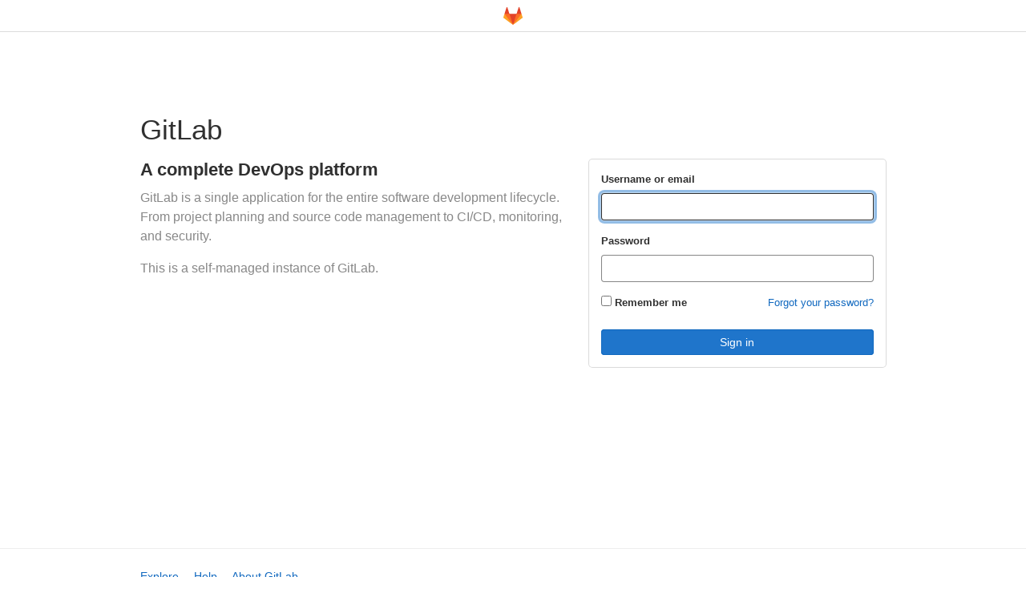

--- FILE ---
content_type: text/html; charset=utf-8
request_url: https://gitlab.h5ds.com/users/sign_in
body_size: 28738
content:
<!DOCTYPE html>
<html class="devise-layout-html">
<head prefix="og: http://ogp.me/ns#">
<meta charset="utf-8">
<link rel="preload" href="/assets/application_utilities-9856e36a68dc266437560c856c958206733ce2b1c98e6ff67cec523006616702.css" as="style" type="text/css">
<link rel="preload" href="/assets/application-8b78708916f28aa9e54dacf9c9c08d720837ce78d8260c36c0f828612567d353.css" as="style" type="text/css">
<link rel="preload" href="/assets/highlight/themes/white-908e5b573e957d2f33c4980b155592e27d2a3ed7076866f2a486fedf0b4337f0.css" as="style" type="text/css">

<meta content="IE=edge" http-equiv="X-UA-Compatible">

<meta content="object" property="og:type">
<meta content="GitLab" property="og:site_name">
<meta content="Sign in" property="og:title">
<meta content="GitLab Community Edition" property="og:description">
<meta content="https://gitlab.h5ds.com/assets/gitlab_logo-7ae504fe4f68fdebb3c2034e36621930cd36ea87924c11ff65dbcb8ed50dca58.png" property="og:image">
<meta content="64" property="og:image:width">
<meta content="64" property="og:image:height">
<meta content="https://gitlab.h5ds.com/users/sign_in" property="og:url">
<meta content="summary" property="twitter:card">
<meta content="Sign in" property="twitter:title">
<meta content="GitLab Community Edition" property="twitter:description">
<meta content="https://gitlab.h5ds.com/assets/gitlab_logo-7ae504fe4f68fdebb3c2034e36621930cd36ea87924c11ff65dbcb8ed50dca58.png" property="twitter:image">

<title>Sign in · GitLab</title>
<meta content="GitLab Community Edition" name="description">

<link rel="shortcut icon" type="image/png" href="/assets/favicon-7901bd695fb93edb07975966062049829afb56cf11511236e61bcf425070e36e.png" id="favicon" data-original-href="/assets/favicon-7901bd695fb93edb07975966062049829afb56cf11511236e61bcf425070e36e.png" />
<style>
@keyframes blinking-dot{0%{opacity:1}25%{opacity:0.4}75%{opacity:0.4}100%{opacity:1}}@keyframes blinking-scroll-button{0%{opacity:0.2}50%{opacity:1}100%{opacity:0.2}}@keyframes gl-spinner-rotate{0%{transform:rotate(0)}100%{transform:rotate(360deg)}}body.ui-indigo .navbar-gitlab{background-color:#292961}body.ui-indigo .navbar-gitlab .navbar-collapse{color:#d1d1f0}body.ui-indigo .navbar-gitlab .container-fluid .navbar-toggler{border-left:1px solid #6868b9;color:#d1d1f0}body.ui-indigo .navbar-gitlab .navbar-sub-nav>li>a:hover,body.ui-indigo .navbar-gitlab .navbar-sub-nav>li>a:focus,body.ui-indigo .navbar-gitlab .navbar-sub-nav>li>button:hover,body.ui-indigo .navbar-gitlab .navbar-sub-nav>li>button:focus,body.ui-indigo .navbar-gitlab .navbar-nav>li>a:hover,body.ui-indigo .navbar-gitlab .navbar-nav>li>a:focus,body.ui-indigo .navbar-gitlab .navbar-nav>li>button:hover,body.ui-indigo .navbar-gitlab .navbar-nav>li>button:focus{background-color:rgba(209,209,240,0.2)}body.ui-indigo .navbar-gitlab .navbar-sub-nav>li.active>a,body.ui-indigo .navbar-gitlab .navbar-sub-nav>li.active>button,body.ui-indigo .navbar-gitlab .navbar-sub-nav>li.dropdown.show>a,body.ui-indigo .navbar-gitlab .navbar-sub-nav>li.dropdown.show>button,body.ui-indigo .navbar-gitlab .navbar-nav>li.active>a,body.ui-indigo .navbar-gitlab .navbar-nav>li.active>button,body.ui-indigo .navbar-gitlab .navbar-nav>li.dropdown.show>a,body.ui-indigo .navbar-gitlab .navbar-nav>li.dropdown.show>button{color:#292961;background-color:#fff}body.ui-indigo .navbar-gitlab .navbar-sub-nav>li.line-separator,body.ui-indigo .navbar-gitlab .navbar-nav>li.line-separator{border-left:1px solid rgba(209,209,240,0.2)}body.ui-indigo .navbar-gitlab .navbar-sub-nav{color:#d1d1f0}body.ui-indigo .navbar-gitlab .nav>li{color:#d1d1f0}body.ui-indigo .navbar-gitlab .nav>li>a .notification-dot{border:2px solid #292961}body.ui-indigo .navbar-gitlab .nav>li>a.header-help-dropdown-toggle .notification-dot{background-color:#d1d1f0}body.ui-indigo .navbar-gitlab .nav>li>a.header-user-dropdown-toggle .header-user-avatar{border-color:#d1d1f0}@media (min-width: 576px){body.ui-indigo .navbar-gitlab .nav>li>a:hover,body.ui-indigo .navbar-gitlab .nav>li>a:focus{background-color:rgba(209,209,240,0.2)}}body.ui-indigo .navbar-gitlab .nav>li>a:hover svg,body.ui-indigo .navbar-gitlab .nav>li>a:focus svg{fill:currentColor}body.ui-indigo .navbar-gitlab .nav>li>a:hover .notification-dot,body.ui-indigo .navbar-gitlab .nav>li>a:focus .notification-dot{will-change:border-color, background-color;border-color:#4a4a82}body.ui-indigo .navbar-gitlab .nav>li>a:hover.header-help-dropdown-toggle .notification-dot,body.ui-indigo .navbar-gitlab .nav>li>a:focus.header-help-dropdown-toggle .notification-dot{background-color:#fff}body.ui-indigo .navbar-gitlab .nav>li.active>a,body.ui-indigo .navbar-gitlab .nav>li.dropdown.show>a{color:#292961;background-color:#fff}body.ui-indigo .navbar-gitlab .nav>li.active>a:hover svg,body.ui-indigo .navbar-gitlab .nav>li.dropdown.show>a:hover svg{fill:#292961}body.ui-indigo .navbar-gitlab .nav>li.active>a .notification-dot,body.ui-indigo .navbar-gitlab .nav>li.dropdown.show>a .notification-dot{border-color:#fff}body.ui-indigo .navbar-gitlab .nav>li.active>a.header-help-dropdown-toggle .notification-dot,body.ui-indigo .navbar-gitlab .nav>li.dropdown.show>a.header-help-dropdown-toggle .notification-dot{background-color:#292961}body.ui-indigo .navbar-gitlab .nav>li .impersonated-user svg,body.ui-indigo .navbar-gitlab .nav>li .impersonated-user:hover svg{fill:#292961}body.ui-indigo .navbar .title>a:hover,body.ui-indigo .navbar .title>a:focus{background-color:rgba(209,209,240,0.2)}body.ui-indigo .header-search{background-color:rgba(209,209,240,0.2) !important}body.ui-indigo .header-search:hover{background-color:rgba(209,209,240,0.3) !important}body.ui-indigo .header-search svg{color:rgba(209,209,240,0.8) !important}body.ui-indigo .header-search input{background-color:transparent;color:rgba(209,209,240,0.8);box-shadow:inset 0 0 0 1px rgba(209,209,240,0.4)}body.ui-indigo .header-search input::placeholder{color:rgba(209,209,240,0.8)}body.ui-indigo .header-search input:focus::placeholder,body.ui-indigo .header-search input:active::placeholder{color:#d1d1f0}body.ui-indigo .search form{background-color:rgba(209,209,240,0.2)}body.ui-indigo .search form:hover{background-color:rgba(209,209,240,0.3)}body.ui-indigo .search .search-input::placeholder{color:rgba(209,209,240,0.8)}body.ui-indigo .search .search-input-wrap .search-icon,body.ui-indigo .search .search-input-wrap .clear-icon{fill:rgba(209,209,240,0.8)}body.ui-indigo .search.search-active form{background-color:#fff}body.ui-indigo .search.search-active .search-input-wrap .search-icon{fill:rgba(209,209,240,0.8)}body.ui-indigo .nav-sidebar li.active>a{color:#303030}body.ui-indigo .nav-sidebar .fly-out-top-item a,body.ui-indigo .nav-sidebar .fly-out-top-item a:hover,body.ui-indigo .nav-sidebar .fly-out-top-item.active a,body.ui-indigo .nav-sidebar .fly-out-top-item .fly-out-top-item-container{background-color:var(--gray-100, #f0f0f0);color:var(--gray-900, #303030)}body.ui-indigo .nav-links li.active a,body.ui-indigo .nav-links li.md-header-tab.active button,body.ui-indigo .nav-links li a.active{border-bottom:2px solid #6666c4}body.ui-indigo .nav-links li.active a .badge.badge-pill,body.ui-indigo .nav-links li.md-header-tab.active button .badge.badge-pill,body.ui-indigo .nav-links li a.active .badge.badge-pill{font-weight:600}body.ui-indigo .emoji-picker-category-active{border-bottom-color:#6666c4}body.ui-indigo .branch-header-title{color:#4b4ba3}body.ui-indigo .ide-sidebar-link.active{color:#4b4ba3}body.ui-indigo .ide-sidebar-link.active.is-right{box-shadow:inset -3px 0 #4b4ba3}

*,*::before,*::after{box-sizing:border-box}html{font-family:sans-serif;line-height:1.15}header{display:block}body{margin:0;font-family:-apple-system, BlinkMacSystemFont, "Segoe UI", Roboto, "Noto Sans", Ubuntu, Cantarell, "Helvetica Neue", sans-serif, "Apple Color Emoji", "Segoe UI Emoji", "Segoe UI Symbol", "Noto Color Emoji";font-size:1rem;font-weight:400;line-height:1.5;color:#303030;text-align:left;background-color:#fff}hr{box-sizing:content-box;height:0;overflow:visible}h1,h3{margin-top:0;margin-bottom:0.25rem}p{margin-top:0;margin-bottom:1rem}a{color:#007bff;text-decoration:none;background-color:transparent}a:not([href]):not([class]){color:inherit;text-decoration:none}img{vertical-align:middle;border-style:none}svg{overflow:hidden;vertical-align:middle}label{display:inline-block;margin-bottom:0.5rem}input{margin:0;font-family:inherit;font-size:inherit;line-height:inherit}input{overflow:visible}[type="submit"]:not(:disabled){cursor:pointer}[type="submit"]::-moz-focus-inner{padding:0;border-style:none}fieldset{min-width:0;padding:0;margin:0;border:0}[hidden]{display:none !important}h1,h3{margin-bottom:0.25rem;font-weight:600;line-height:1.2;color:#303030}h1{font-size:2.1875rem}h3{font-size:1.53125rem}hr{margin-top:0.5rem;margin-bottom:0.5rem;border:0;border-top:1px solid rgba(0,0,0,0.1)}.container{width:100%;padding-right:15px;padding-left:15px;margin-right:auto;margin-left:auto}@media (min-width: 576px){.container{max-width:540px}}@media (min-width: 768px){.container{max-width:720px}}@media (min-width: 992px){.container{max-width:960px}}@media (min-width: 1200px){.container{max-width:1140px}}.row{display:flex;flex-wrap:wrap;margin-right:-15px;margin-left:-15px}.col,.col-sm-5,.col-sm-7,.col-sm-12{position:relative;width:100%;padding-right:15px;padding-left:15px}.col{flex-basis:0;flex-grow:1;max-width:100%}.order-1{order:1}.order-12{order:12}@media (min-width: 576px){.col-sm-5{flex:0 0 41.66667%;max-width:41.66667%}.col-sm-7{flex:0 0 58.33333%;max-width:58.33333%}.col-sm-12{flex:0 0 100%;max-width:100%}.order-sm-1{order:1}.order-sm-12{order:12}}.form-control{display:block;width:100%;height:34px;padding:0.375rem 0.75rem;font-size:0.875rem;font-weight:400;line-height:1.5;color:#303030;background-color:#fff;background-clip:padding-box;border:1px solid #dbdbdb;border-radius:0.25rem}.form-control:-moz-focusring{color:transparent;text-shadow:0 0 0 #303030}.form-control::placeholder{color:#5e5e5e;opacity:1}.form-control:disabled{background-color:#fafafa;opacity:1}.form-group{margin-bottom:1rem}.form-row{display:flex;flex-wrap:wrap;margin-right:-5px;margin-left:-5px}.form-row>.col{padding-right:5px;padding-left:5px}.btn{display:inline-block;font-weight:400;color:#303030;text-align:center;vertical-align:middle;-webkit-user-select:none;user-select:none;background-color:transparent;border:1px solid transparent;padding:0.375rem 0.75rem;font-size:1rem;line-height:20px;border-radius:0.25rem}.btn:disabled{opacity:0.65}.btn:not(:disabled):not(.disabled){cursor:pointer}fieldset:disabled a.btn{pointer-events:none}.navbar{position:relative;display:flex;flex-wrap:wrap;align-items:center;justify-content:space-between;padding:0.25rem 0.5rem}.navbar .container{display:flex;flex-wrap:wrap;align-items:center;justify-content:space-between}.fixed-top{position:fixed;top:0;right:0;left:0;z-index:1030}.mt-3{margin-top:1rem !important}.mb-3{margin-bottom:1rem !important}.text-center{text-align:center !important}.font-weight-normal{font-weight:400 !important}.gl-form-input,.gl-form-input.form-control{background-color:#fff;font-family:-apple-system, BlinkMacSystemFont, "Segoe UI", Roboto, "Noto Sans", Ubuntu, Cantarell, "Helvetica Neue", sans-serif, "Apple Color Emoji", "Segoe UI Emoji", "Segoe UI Symbol", "Noto Color Emoji";font-size:0.875rem;line-height:1rem;padding-top:0.5rem;padding-bottom:0.5rem;padding-left:0.75rem;padding-right:0.75rem;height:auto;color:#303030;box-shadow:inset 0 0 0 1px #868686;border-style:none;-webkit-appearance:none;appearance:none;-moz-appearance:none}.gl-form-input:disabled,.gl-form-input:not(.form-control-plaintext):not([type="color"]):read-only,.gl-form-input.form-control:disabled,.gl-form-input.form-control:not(.form-control-plaintext):not([type="color"]):read-only{background-color:#fafafa;color:#868686;box-shadow:inset 0 0 0 1px #dbdbdb;cursor:not-allowed}.gl-form-input::placeholder,.gl-form-input.form-control::placeholder{color:#868686}.gl-button{display:inline-flex}.gl-button:not(.btn-link):active{text-decoration:none}.gl-button.gl-button{border-width:0;padding-top:0.5rem;padding-bottom:0.5rem;padding-left:0.75rem;padding-right:0.75rem;background-color:transparent;line-height:1rem;color:#303030;fill:currentColor;box-shadow:inset 0 0 0 1px #bfbfbf;justify-content:center;align-items:center;font-size:0.875rem;border-radius:0.25rem}.gl-button.gl-button .gl-button-text{overflow:hidden;text-overflow:ellipsis;white-space:nowrap;padding-top:1px;padding-bottom:1px;margin-top:-1px;margin-bottom:-1px}.gl-button.gl-button .gl-button-icon{height:1rem;width:1rem;flex-shrink:0;margin-right:0.25rem;top:auto}.gl-button.gl-button.btn-default{background-color:#fff}.gl-button.gl-button.btn-default:active{box-shadow:inset 0 0 0 2px #5e5e5e,0 0 0 1px rgba(255,255,255,0.4),0 0 0 4px rgba(31,117,203,0.48);outline:none;background-color:#dbdbdb}.gl-button.gl-button.btn-confirm{color:#fff}.gl-button.gl-button.btn-confirm{background-color:#1f75cb;box-shadow:inset 0 0 0 1px #1068bf}.gl-button.gl-button.btn-confirm:active{box-shadow:inset 0 0 0 2px #033464,0 0 0 1px rgba(255,255,255,0.4),0 0 0 4px rgba(31,117,203,0.48);outline:none;background-color:#0b5cad}body,.form-control{font-size:0.875rem}[type="submit"]{cursor:pointer}h1,h3{margin-top:20px;margin-bottom:10px}a{color:#1068bf}hr{overflow:hidden}.hidden{display:none !important;visibility:hidden !important}.hide{display:none}svg{vertical-align:baseline}html{overflow-y:scroll}body{text-decoration-skip:ink}body.navless{background-color:#fff !important}.container{padding-top:0;z-index:5}.container .content{margin:0}@media (max-width: 575.98px){.container .content{margin-top:20px}}.navless-container{margin-top:40px;padding-top:32px}.btn{border-radius:4px;font-size:0.875rem;font-weight:400;padding:6px 10px;background-color:#fff;border-color:#dbdbdb;color:#303030;color:#303030;white-space:nowrap}.btn:active{background-color:#f0f0f0;box-shadow:none}.btn:active{background-color:#eaeaea;border-color:#e3e3e3;color:#303030}.btn svg{height:15px;width:15px}.btn svg:not(:last-child){margin-right:5px}.light{color:#303030}hr{margin:1.5rem 0;border-top:1px solid #eee}.footer-links{margin-bottom:20px}.footer-links a{margin-right:15px}.flash-container{margin:0;margin-bottom:16px;font-size:14px;position:relative;z-index:1}.flash-container.sticky{position:sticky;top:48px;z-index:251}.flash-container.flash-container-page{margin-bottom:0}.flash-container:empty{margin:0}input{border-radius:0.25rem;color:#303030;background-color:#fff}label{font-weight:600}label.label-bold{font-weight:600}.form-control{border-radius:4px;padding:6px 10px}.form-control::placeholder{color:#868686}.gl-show-field-errors .form-control:not(textarea){height:34px}.gl-show-field-errors .gl-field-hint{color:#303030}.navbar-empty{justify-content:center;height:40px;background:#fff;border-bottom:1px solid #dbdbdb}.navbar-empty .tanuki-logo,.navbar-empty .brand-header-logo{max-height:100%}.tanuki-logo .tanuki-left-ear,.tanuki-logo .tanuki-right-ear,.tanuki-logo .tanuki-nose{fill:#e24329}.tanuki-logo .tanuki-left-eye,.tanuki-logo .tanuki-right-eye{fill:#fc6d26}.tanuki-logo .tanuki-left-cheek,.tanuki-logo .tanuki-right-cheek{fill:#fca326}input::-moz-placeholder{color:#868686;opacity:1}input::-ms-input-placeholder{color:#868686}input:-ms-input-placeholder{color:#868686}svg{fill:currentColor}.login-page .container{max-width:960px}.login-page .navbar-gitlab .container{max-width:none}.login-page .flash-container{margin-bottom:16px}.login-page .brand-holder{font-size:18px;line-height:1.5}.login-page .brand-holder p{font-size:16px;color:#888}.login-page .brand-holder h3{font-size:22px}.login-page .brand-holder img{max-width:100%;margin-bottom:30px}.login-page .brand-holder a{font-weight:600}.login-page p{font-size:13px}.login-page .login-box,.login-page .omniauth-container{box-shadow:0 0 0 1px #dbdbdb;border-radius:0.25rem;padding:15px}.login-page .login-box .login-heading h3,.login-page .omniauth-container .login-heading h3{font-weight:400;line-height:1.5;margin:0 0 10px}.login-page .login-box .login-footer,.login-page .omniauth-container .login-footer{margin-top:10px}.login-page .login-box .login-footer p:last-child,.login-page .omniauth-container .login-footer p:last-child{margin-bottom:0}.login-page .login-box a.forgot,.login-page .omniauth-container a.forgot{float:right;padding-top:6px}.login-page .login-box .nav .active a,.login-page .omniauth-container .nav .active a{background:transparent}.login-page .login-box .login-body,.login-page .omniauth-container .login-body{font-size:13px}.login-page .login-box .login-body input+p,.login-page .login-box .login-body input ~ p.field-validation,.login-page .omniauth-container .login-body input+p,.login-page .omniauth-container .login-body input ~ p.field-validation{margin-top:5px}.login-page .login-box .login-body .username .validation-success,.login-page .omniauth-container .login-body .username .validation-success{color:#217645}.login-page .login-box .login-body .username .validation-error,.login-page .omniauth-container .login-body .username .validation-error{color:#dd2b0e}.login-page .omniauth-container{border-radius:0.25rem;font-size:13px}.login-page .omniauth-container p{margin:0}.login-page .omniauth-container form{padding:0;border:0;background:none}.login-page .new-session-tabs{display:flex;box-shadow:0 0 0 1px #dbdbdb;border-top-right-radius:4px;border-top-left-radius:4px}.login-page .new-session-tabs.custom-provider-tabs{flex-wrap:wrap}.login-page .new-session-tabs.custom-provider-tabs li{min-width:85px;flex-basis:auto}.login-page .new-session-tabs.custom-provider-tabs li:nth-child(n+5){border-top:1px solid #dbdbdb}.login-page .new-session-tabs.custom-provider-tabs a{font-size:16px}.login-page .new-session-tabs li{flex:1;text-align:center;border-left:1px solid #dbdbdb}.login-page .new-session-tabs li:first-of-type{border-left:0;border-top-left-radius:4px}.login-page .new-session-tabs li:last-of-type{border-top-right-radius:4px}.login-page .new-session-tabs li:not(.active){background-color:#fafafa}.login-page .new-session-tabs li a{width:100%;font-size:18px}.login-page .new-session-tabs li.active>a{cursor:default}.login-page .form-control:active,.login-page .form-control:focus{background-color:#fff}.login-page .submit-container{margin-top:16px}.login-page input[type="submit"]{margin-bottom:0;display:block;width:100%}.login-page .devise-errors h2{margin-top:0;font-size:14px;color:#ae1800}@media (max-width: 575.98px){.login-page .col-md-5.float-right{float:none !important;margin-bottom:45px}}.devise-layout-html{margin:0;padding:0;height:100%}.devise-layout-html body{height:calc(100% - 51px);margin:0;padding:0}.devise-layout-html body.navless{height:calc(100% - 11px)}.devise-layout-html body .page-wrap{min-height:100%;position:relative}.devise-layout-html body .footer-container,.devise-layout-html body hr.footer-fixed{position:absolute;bottom:0;left:0;right:0;height:40px;background:#fff}.devise-layout-html body .login-page-broadcast{margin-top:40px}.devise-layout-html body .navless-container{padding:65px 15px}@media (max-width: 575.98px){.devise-layout-html body .navless-container{padding:0 15px 65px}}.gl-border-solid{border-style:solid}.gl-border-gray-100{border-color:#dbdbdb}.gl-border-1{border-width:1px}.gl-rounded-base{border-radius:0.25rem}.gl-text-green-600{color:#217645}.gl-text-red-500{color:#dd2b0e}.gl-display-flex{display:flex}.gl-display-block{display:block}.gl-align-items-center{align-items:center}.gl-flex-wrap{flex-wrap:wrap}.gl-w-full{width:100%}.gl-p-4{padding:0.75rem}.gl-mt-2{margin-top:0.25rem}.gl-mb-3{margin-bottom:0.5rem}.gl-mb-5{margin-bottom:1rem}@media (min-width: 576px){.gl-sm-mt-0{margin-top:0}}.gl-font-weight-bold{font-weight:600}.cloak-startup,.content-wrapper>.alert-wrapper,#content-body,.modal-dialog{display:none}

</style>

<link rel="stylesheet" media="print" href="/assets/application-8b78708916f28aa9e54dacf9c9c08d720837ce78d8260c36c0f828612567d353.css" />

<link rel="stylesheet" media="print" href="/assets/application_utilities-9856e36a68dc266437560c856c958206733ce2b1c98e6ff67cec523006616702.css" />


<link rel="stylesheet" media="print" href="/assets/highlight/themes/white-908e5b573e957d2f33c4980b155592e27d2a3ed7076866f2a486fedf0b4337f0.css" />
<script>
//<![CDATA[
document.querySelectorAll('link[media="print"]').forEach(linkTag => {
  linkTag.setAttribute('data-startupcss', 'loading');
  const startupLinkLoadedEvent = new CustomEvent('CSSStartupLinkLoaded');
  linkTag.addEventListener('load',function(){this.media='all';this.setAttribute('data-startupcss', 'loaded');document.dispatchEvent(startupLinkLoadedEvent);},{once: true});
})

//]]>
</script>

<script>
//<![CDATA[
window.gon={};gon.api_version="v4";gon.default_avatar_url="https://gitlab.h5ds.com/assets/no_avatar-849f9c04a3a0d0cea2424ae97b27447dc64a7dbfae83c036c45b403392f0e8ba.png";gon.max_file_size=10000;gon.asset_host=null;gon.webpack_public_path="/assets/webpack/";gon.relative_url_root="";gon.user_color_scheme="white";gon.markdown_surround_selection=null;gon.recaptcha_api_server_url="https://www.google.com/recaptcha/api.js";gon.recaptcha_sitekey=null;gon.gitlab_url="https://gitlab.h5ds.com";gon.revision="661d663ab2b";gon.feature_category="authentication_and_authorization";gon.gitlab_logo="/assets/gitlab_logo-7ae504fe4f68fdebb3c2034e36621930cd36ea87924c11ff65dbcb8ed50dca58.png";gon.sprite_icons="/assets/icons-7f1680a3670112fe4c8ef57b9dfb93f0f61b43a2a479d7abd6c83bcb724b9201.svg";gon.sprite_file_icons="/assets/file_icons-c13caf2f3ca00cc2c02b11d373ac288c200b9b4dcddbb52a5027dc07b3eece19.svg";gon.emoji_sprites_css_path="/assets/emoji_sprites-bf4140879821f4505df3cda92e5a565078c3c3cfdd90406772e944cc262e9737.css";gon.select2_css_path="/assets/lazy_bundles/select2-9e0ad75496aa964b389e22a6b7064a741cd372829221308ccd44de96d92ea5d3.css";gon.test_env=false;gon.disable_animations=null;gon.suggested_label_colors={"#009966":"Green-cyan","#8fbc8f":"Dark sea green","#3cb371":"Medium sea green","#00b140":"Green screen","#013220":"Dark green","#6699cc":"Blue-gray","#0000ff":"Blue","#e6e6fa":"Lavendar","#9400d3":"Dark violet","#330066":"Deep violet","#808080":"Gray","#36454f":"Charcoal grey","#f7e7ce":"Champagne","#c21e56":"Rose red","#cc338b":"Magenta-pink","#dc143c":"Crimson","#ff0000":"Red","#cd5b45":"Dark coral","#eee600":"Titanium yellow","#ed9121":"Carrot orange","#c39953":"Aztec Gold"};gon.first_day_of_week=0;gon.time_display_relative=true;gon.ee=false;gon.jh=false;gon.dot_com=false;gon.dev_env_or_com=false;gon.features={"snippetsBinaryBlob":false,"usageDataApi":true,"securityAutoFix":false,"improvedEmojiPicker":true,"newHeaderSearch":false,"bootstrapConfirmationModals":false,"webauthn":true};
//]]>
</script>





<script src="/assets/webpack/runtime.75e7d683.bundle.js" defer="defer"></script>
<script src="/assets/webpack/main.25c3e258.chunk.js" defer="defer"></script>
<script src="/assets/webpack/commons-pages.admin.sessions-pages.ldap.omniauth_callbacks-pages.omniauth_callbacks-pages.profiles.t-f04c18ab.b07dfe05.chunk.js" defer="defer"></script>
<script src="/assets/webpack/commons-pages.admin.sessions-pages.sessions-pages.sessions.new.8f313fa6.chunk.js" defer="defer"></script>
<script src="/assets/webpack/pages.sessions.new.6fd52457.chunk.js" defer="defer"></script>

<meta name="csrf-param" content="authenticity_token" />
<meta name="csrf-token" content="jrZNCyL4Qf0qKi48UZTVvKuz4QQL9w5CB3XyIvlLh0R2JT2Cb6cThsq9iBV7GvrkiNiCcwqeg5nZHby1aEgfWA==" />
<meta name="csp-nonce" />
<meta name="action-cable-url" content="/-/cable" />
<meta content="width=device-width, initial-scale=1, maximum-scale=1" name="viewport">
<meta content="#292961" name="theme-color">
<link rel="apple-touch-icon" type="image/x-icon" href="/assets/touch-icon-iphone-5a9cee0e8a51212e70b90c87c12f382c428870c0ff67d1eb034d884b78d2dae7.png" />
<link rel="apple-touch-icon" type="image/x-icon" href="/assets/touch-icon-ipad-a6eec6aeb9da138e507593b464fdac213047e49d3093fc30e90d9a995df83ba3.png" sizes="76x76" />
<link rel="apple-touch-icon" type="image/x-icon" href="/assets/touch-icon-iphone-retina-72e2aadf86513a56e050e7f0f2355deaa19cc17ed97bbe5147847f2748e5a3e3.png" sizes="120x120" />
<link rel="apple-touch-icon" type="image/x-icon" href="/assets/touch-icon-ipad-retina-8ebe416f5313483d9c1bc772b5bbe03ecad52a54eba443e5215a22caed2a16a2.png" sizes="152x152" />
<link color="rgb(226, 67, 41)" href="/assets/logo-d36b5212042cebc89b96df4bf6ac24e43db316143e89926c0db839ff694d2de4.svg" rel="mask-icon">
<link href="/search/opensearch.xml" rel="search" title="Search GitLab" type="application/opensearchdescription+xml">
<meta content="/assets/msapplication-tile-1196ec67452f618d39cdd85e2e3a542f76574c071051ae7effbfde01710eb17d.png" name="msapplication-TileImage">
<meta content="#30353E" name="msapplication-TileColor">





</head>

<body class="ui-indigo login-page application navless gl-browser-chrome gl-platform-mac" data-page="sessions:new" data-qa-selector="login_page">

<script>
//<![CDATA[
gl = window.gl || {};
gl.client = {"isChrome":true,"isMac":true};


//]]>
</script>
<div class="page-wrap">
<header class="navbar fixed-top navbar-empty">
<svg width="24" height="24" class="tanuki-logo" viewBox="0 0 36 36">
  <path class="tanuki-shape tanuki-left-ear" fill="#e24329" d="M2 14l9.38 9v-9l-4-12.28c-.205-.632-1.176-.632-1.38 0z"/>
  <path class="tanuki-shape tanuki-right-ear" fill="#e24329" d="M34 14l-9.38 9v-9l4-12.28c.205-.632 1.176-.632 1.38 0z"/>
  <path class="tanuki-shape tanuki-nose" fill="#e24329" d="M18,34.38 3,14 33,14 Z"/>
  <path class="tanuki-shape tanuki-left-eye" fill="#fc6d26" d="M18,34.38 11.38,14 2,14 6,25Z"/>
  <path class="tanuki-shape tanuki-right-eye" fill="#fc6d26" d="M18,34.38 24.62,14 34,14 30,25Z"/>
  <path class="tanuki-shape tanuki-left-cheek" fill="#fca326" d="M2 14L.1 20.16c-.18.565 0 1.2.5 1.56l17.42 12.66z"/>
  <path class="tanuki-shape tanuki-right-cheek" fill="#fca326" d="M34 14l1.9 6.16c.18.565 0 1.2-.5 1.56L18 34.38z"/>
</svg>

</header>

<div class="login-page-broadcast">


</div>
<div class="container navless-container">
<div class="content">
<div class="flash-container flash-container-page sticky" data-qa-selector="flash_container">
</div>

<div class="row mt-3">
<div class="col-sm-12">
<h1 class="mb-3 font-weight-normal">
GitLab
</h1>
</div>
</div>
<div class="row mb-3">
<div class="col-sm-7 order-12 order-sm-1 brand-holder">

<h3 class="gl-sm-mt-0">
A complete DevOps platform
</h3>
<p>
GitLab is a single application for the entire software development lifecycle. From project planning and source code management to CI/CD, monitoring, and security.
</p>
<p>
This is a self-managed instance of GitLab.
</p>

</div>
<div class="col-sm-5 order-1 new-session-forms-container order-sm-12">
<div id="signin-container">
<div class="tab-content">
<div class="login-box tab-pane active" id="login-pane" role="tabpanel">
<div class="login-body">
<form class="new_user gl-show-field-errors" id="new_user" aria-live="assertive" action="/users/sign_in" accept-charset="UTF-8" method="post"><input type="hidden" name="authenticity_token" value="/QqrJBr/Nj07bMEfEAnGdFVJRJt+2w9yCNa+pIK2JpcFmdutV6BkRtv7ZzY6h+ksdiIn7H+ygqnWvvAzE7W+iw==" /><div class="form-group">
<label for="user_login" class="label-bold">Username or email</label>
<input class="form-control gl-form-input top" autofocus="autofocus" autocapitalize="off" autocorrect="off" required="required" title="This field is required." data-qa-selector="login_field" type="text" name="user[login]" id="user_login" />
</div>
<div class="form-group">
<label class="label-bold" for="user_password">Password</label>
<input class="form-control gl-form-input bottom" autocomplete="current-password" required="required" title="This field is required." data-qa-selector="password_field" type="password" name="user[password]" id="user_password" />
</div>
<div>
<label for="user_remember_me">
<input name="user[remember_me]" type="hidden" value="0" /><input type="checkbox" value="1" name="user[remember_me]" id="user_remember_me" />
<span>Remember me</span>
</label>
<div class="float-right">
<a href="/users/password/new">Forgot your password?</a>
</div>
</div>
<div></div>
<div class="submit-container move-submit-down">
<input type="submit" name="commit" value="Sign in" class="gl-button btn btn-confirm" data-qa-selector="sign_in_button" data-disable-with="Sign in" />
</div>
</form>
</div>
</div>

</div>
</div>

</div>
</div>
</div>
</div>
<hr class="footer-fixed">
<div class="container footer-container">
<div class="footer-links">
<a href="/explore">Explore</a>
<a href="/help">Help</a>
<a href="https://about.gitlab.com">About GitLab</a>
</div>
</div>


</div>
</body>
</html>


--- FILE ---
content_type: text/javascript; charset=utf-8
request_url: https://gitlab.h5ds.com/assets/webpack/shortcutsBundle.75e03886.chunk.js
body_size: 4255
content:
(this.webpackJsonp=this.webpackJsonp||[]).push([[618],{U6io:function(e,t){!function(e){var t=e.prototype.stopCallback;e.prototype.stopCallback=function(e,o,i){return!!this.paused||t.call(this,e,o,i)},e.prototype.pause=function(){this.paused=!0},e.prototype.unpause=function(){this.paused=!1},e.init()}(Mousetrap)},d08M:function(e,t,o){"use strict";o.d(t,"kb",(function(){return a})),o.d(t,"A",(function(){return d})),o.d(t,"x",(function(){return u})),o.d(t,"d",(function(){return l})),o.d(t,"e",(function(){return p})),o.d(t,"B",(function(){return b})),o.d(t,"ib",(function(){return f})),o.d(t,"c",(function(){return g})),o.d(t,"y",(function(){return h})),o.d(t,"z",(function(){return j})),o.d(t,"C",(function(){return m})),o.d(t,"mb",(function(){return y})),o.d(t,"D",(function(){return O})),o.d(t,"jb",(function(){return K})),o.d(t,"a",(function(){return v})),o.d(t,"M",(function(){return k})),o.d(t,"N",(function(){return T})),o.d(t,"lb",(function(){return w})),o.d(t,"b",(function(){return G})),o.d(t,"eb",(function(){return D})),o.d(t,"fb",(function(){return M})),o.d(t,"hb",(function(){return C})),o.d(t,"db",(function(){return E})),o.d(t,"gb",(function(){return x})),o.d(t,"cb",(function(){return I})),o.d(t,"q",(function(){return R})),o.d(t,"f",(function(){return q})),o.d(t,"r",(function(){return F})),o.d(t,"i",(function(){return P})),o.d(t,"j",(function(){return z})),o.d(t,"g",(function(){return B})),o.d(t,"t",(function(){return H})),o.d(t,"s",(function(){return A})),o.d(t,"k",(function(){return N})),o.d(t,"W",(function(){return L})),o.d(t,"l",(function(){return U})),o.d(t,"o",(function(){return V})),o.d(t,"m",(function(){return _})),o.d(t,"p",(function(){return Y})),o.d(t,"h",(function(){return W})),o.d(t,"n",(function(){return J})),o.d(t,"u",(function(){return Q})),o.d(t,"w",(function(){return Z})),o.d(t,"v",(function(){return X})),o.d(t,"ab",(function(){return $})),o.d(t,"Z",(function(){return ee})),o.d(t,"bb",(function(){return te})),o.d(t,"X",(function(){return oe})),o.d(t,"Y",(function(){return ie})),o.d(t,"F",(function(){return ne})),o.d(t,"G",(function(){return se})),o.d(t,"E",(function(){return re})),o.d(t,"I",(function(){return ce})),o.d(t,"J",(function(){return ae})),o.d(t,"S",(function(){return de})),o.d(t,"U",(function(){return ue})),o.d(t,"R",(function(){return le})),o.d(t,"T",(function(){return pe})),o.d(t,"V",(function(){return be})),o.d(t,"Q",(function(){return fe})),o.d(t,"O",(function(){return ge})),o.d(t,"P",(function(){return he})),o.d(t,"K",(function(){return je})),o.d(t,"L",(function(){return me})),o.d(t,"H",(function(){return ye})),o.d(t,"nb",(function(){return Ge})),o.d(t,"ob",(function(){return De}));var i=o("htNe"),n=o.n(i),s=o("n7CP"),r=o("/lV4");const c=n()((function(){let e={};if(s.a.canUseLocalStorage())try{e=JSON.parse(localStorage.getItem("gl-keyboard-shortcuts-customizations")||"{}")}catch(e){}return e})),a={id:"globalShortcuts.toggleKeyboardShortcutsDialog",description:Object(r.a)("Toggle keyboard shortcuts help dialog"),defaultKeys:["?"]},d={id:"globalShortcuts.goToYourProjects",description:Object(r.a)("Go to your projects"),defaultKeys:["shift+p"]},u={id:"globalShortcuts.goToYourGroups",description:Object(r.a)("Go to your groups"),defaultKeys:["shift+g"]},l={id:"globalShortcuts.goToActivityFeed",description:Object(r.a)("Go to the activity feed"),defaultKeys:["shift+a"]},p={id:"globalShortcuts.goToMilestoneList",description:Object(r.a)("Go to the milestone list"),defaultKeys:["shift+l"]},b={id:"globalShortcuts.goToYourSnippets",description:Object(r.a)("Go to your snippets"),defaultKeys:["shift+s"]},f={id:"globalShortcuts.startSearch",description:Object(r.a)("Start search"),defaultKeys:["s","/"]},g={id:"globalShortcuts.focusFilterBar",description:Object(r.a)("Focus filter bar"),defaultKeys:["f"]},h={id:"globalShortcuts.goToYourIssues",description:Object(r.a)("Go to your issues"),defaultKeys:["shift+i"]},j={id:"globalShortcuts.goToYourMergeRequests",description:Object(r.a)("Go to your merge requests"),defaultKeys:["shift+m"]},m={id:"globalShortcuts.goToYourTodoList",description:Object(r.a)("Go to your To-Do list"),defaultKeys:["shift+t"]},y={id:"globalShortcuts.togglePerformanceBar",description:Object(r.a)("Toggle the Performance Bar"),defaultKeys:["p b"]},O={id:"globalShortcuts.hideAppearingContent",description:Object(r.a)("Hide tooltips or popovers"),defaultKeys:["esc"]},K={id:"globalShortcuts.toggleCanary",description:Object(r.a)("Toggle GitLab Next"),defaultKeys:["g x"]},v={id:"editing.boldText",description:Object(r.a)("Bold text"),defaultKeys:["mod+b"],customizable:!1},k={id:"editing.italicText",description:Object(r.a)("Italic text"),defaultKeys:["mod+i"],customizable:!1},T={id:"editing.linkText",description:Object(r.a)("Link text"),defaultKeys:["mod+k"],customizable:!1},w={id:"editing.toggleMarkdownPreview",description:Object(r.a)("Toggle Markdown preview"),defaultKeys:["ctrl+shift+p","command+shift+p"]},S={id:"editing.editRecentComment",description:Object(r.a)("Edit your most recent comment in a thread (from an empty textarea)"),defaultKeys:["up"]},G={id:"wiki.editWikiPage",description:Object(r.a)("Edit wiki page"),defaultKeys:["e"]},D={id:"repositoryGraph.scrollLeft",description:Object(r.a)("Scroll left"),defaultKeys:["left","h"]},M={id:"repositoryGraph.scrollRight",description:Object(r.a)("Scroll right"),defaultKeys:["right","l"]},C={id:"repositoryGraph.scrollUp",description:Object(r.a)("Scroll up"),defaultKeys:["up","k"]},E={id:"repositoryGraph.scrollDown",description:Object(r.a)("Scroll down"),defaultKeys:["down","j"]},x={id:"repositoryGraph.scrollToTop",description:Object(r.a)("Scroll to top"),defaultKeys:["shift+up","shift+k"]},I={id:"repositoryGraph.scrollToBottom",description:Object(r.a)("Scroll to bottom"),defaultKeys:["shift+down","shift+j"]},R={id:"project.goToOverview",description:Object(r.a)("Go to the project's overview page"),defaultKeys:["g p"]},q={id:"project.goToActivityFeed",description:Object(r.a)("Go to the project's activity feed"),defaultKeys:["g v"]},F={id:"project.goToReleases",description:Object(r.a)("Go to releases"),defaultKeys:["g r"]},P={id:"project.goToFiles",description:Object(r.a)("Go to files"),defaultKeys:["g f"]},z={id:"project.goToFindFile",description:Object(r.a)("Go to find file"),defaultKeys:["t"]},B={id:"project.goToCommits",description:Object(r.a)("Go to commits"),defaultKeys:["g c"]},H={id:"project.goToRepoGraph",description:Object(r.a)("Go to repository graph"),defaultKeys:["g n"]},A={id:"project.goToRepoCharts",description:Object(r.a)("Go to repository charts"),defaultKeys:["g d"]},N={id:"project.goToIssues",description:Object(r.a)("Go to issues"),defaultKeys:["g i"]},L={id:"project.newIssue",description:Object(r.a)("New issue"),defaultKeys:["i"]},U={id:"project.goToIssueBoards",description:Object(r.a)("Go to issue boards"),defaultKeys:["g b"]},V={id:"project.goToMergeRequests",description:Object(r.a)("Go to merge requests"),defaultKeys:["g m"]},_={id:"project.goToJobs",description:Object(r.a)("Go to jobs"),defaultKeys:["g j"]},Y={id:"project.goToMetrics",description:Object(r.a)("Go to metrics"),defaultKeys:["g l"]},W={id:"project.goToEnvironments",description:Object(r.a)("Go to environments"),defaultKeys:["g e"]},J={id:"project.goToKubernetes",description:Object(r.a)("Go to kubernetes"),defaultKeys:["g k"]},Q={id:"project.goToSnippets",description:Object(r.a)("Go to snippets"),defaultKeys:["g s"]},Z={id:"project.goToWiki",description:Object(r.a)("Go to wiki"),defaultKeys:["g w"]},X={id:"project.goToWebIDE",description:Object(r.a)("Open in Web IDE"),defaultKeys:["."]},$={id:"projectFiles.moveSelectionUp",description:Object(r.a)("Move selection up"),defaultKeys:["up"]},ee={id:"projectFiles.moveSelectionDown",description:Object(r.a)("Move selection down"),defaultKeys:["down"]},te={id:"projectFiles.openSelection",description:Object(r.a)("Open Selection"),defaultKeys:["enter"]},oe={id:"projectFiles.goBack",description:Object(r.a)("Go back (while searching for files)"),defaultKeys:["esc"]},ie={id:"projectFiles.goToFilePermalink",description:Object(r.a)("Go to file permalink (while viewing a file)"),defaultKeys:["y"]},ne={id:"issuables.commentReply",description:Object(r.a)("Comment/Reply (quoting selected text)"),defaultKeys:["r"]},se={id:"issuables.editDescription",description:Object(r.a)("Edit description"),defaultKeys:["e"]},re={id:"issuables.changeLabel",description:Object(r.a)("Change label"),defaultKeys:["l"]},ce={id:"issuesMRs.changeAssignee",description:Object(r.a)("Change assignee"),defaultKeys:["a"]},ae={id:"issuesMRs.changeMilestone",description:Object(r.a)("Change milestone"),defaultKeys:["m"]},de={id:"mergeRequests.nextFileInDiff",description:Object(r.a)("Next file in diff"),defaultKeys:["]","j"]},ue={id:"mergeRequests.previousFileInDiff",description:Object(r.a)("Previous file in diff"),defaultKeys:["[","k"]},le={id:"mergeRequests.goToFile",description:Object(r.a)("Go to file"),defaultKeys:["mod+p","t"],customizable:!1},pe={id:"mergeRequests.nextUnresolvedDiscussion",description:Object(r.a)("Next unresolved discussion"),defaultKeys:["n"]},be={id:"mergeRequests.previousUnresolvedDiscussion",description:Object(r.a)("Previous unresolved discussion"),defaultKeys:["p"]},fe={id:"mergeRequests.copySourceBranchName",description:Object(r.a)("Copy source branch name"),defaultKeys:["b"]},ge={id:"mergeRequestCommits.nextCommit",description:Object(r.a)("Next commit"),defaultKeys:["c"]},he={id:"mergeRequestCommits.previousCommit",description:Object(r.a)("Previous commit"),defaultKeys:["x"]},je={id:"issues.nextDesign",description:Object(r.a)("Next design"),defaultKeys:["right"]},me={id:"issues.previousDesign",description:Object(r.a)("Previous design"),defaultKeys:["left"]},ye={id:"issues.closeDesign",description:Object(r.a)("Close design"),defaultKeys:["esc"]},Oe={id:"webIDE.goToFile",description:Object(r.a)("Go to file"),defaultKeys:["mod+p"]},Ke={id:"webIDE.commit",description:Object(r.a)("Commit (when editing commit message)"),defaultKeys:["mod+enter"],customizable:!1},ve={id:"metrics.expandPanel",description:Object(r.a)("Expand panel"),defaultKeys:["e"],customizable:!1},ke={id:"metrics.viewLogs",description:Object(r.a)("View logs"),defaultKeys:["l"],customizable:!1},Te={id:"metrics.downloadCSV",description:Object(r.a)("Download CSV"),defaultKeys:["d"],customizable:!1},we={id:"metrics.copyLinkToChart",description:Object(r.a)("Copy link to chart"),defaultKeys:["c"],customizable:!1},Se={id:"metrics.showAlerts",description:Object(r.a)("Alerts"),defaultKeys:["a"],customizable:!1},Ge=[{id:"globalShortcuts",name:Object(r.a)("Global Shortcuts"),keybindings:[a,d,u,l,p,b,f,g,h,j,m,y,O]},{id:"editing",name:Object(r.a)("Editing"),keybindings:[v,k,T,w,S]},{id:"wiki",name:Object(r.a)("Wiki"),keybindings:[G]},{id:"repositoryGraph",name:Object(r.a)("Repository Graph"),keybindings:[D,M,C,E,x,I]},{id:"project",name:Object(r.a)("Project"),keybindings:[R,q,F,P,z,B,H,A,N,L,U,V,_,Y,W,J,Q,Z,X]},{id:"projectFiles",name:Object(r.a)("Project Files"),keybindings:[$,ee,te,oe,ie]},{id:"issuables",name:Object(r.a)("Epics, issues, and merge requests"),keybindings:[ne,se,re]},{id:"issuesMRs",name:Object(r.a)("Issues and merge requests"),keybindings:[ce,ae]},{id:"mergeRequests",name:Object(r.a)("Merge requests"),keybindings:[de,ue,le,pe,be,fe]},{id:"mergeRequestCommits",name:Object(r.a)("Merge request commits"),keybindings:[ge,he]},{id:"issues",name:Object(r.a)("Issues"),keybindings:[je,me,ye]},{id:"webIDE",name:Object(r.a)("Web IDE"),keybindings:[Oe,Ke]},{id:"metrics",name:Object(r.a)("Metrics"),keybindings:[ve,ke,Te,we,Se]},{id:"misc",name:Object(r.a)("Miscellaneous"),keybindings:[K]}],De=function(e){return function(e){return!("customizable"in e)||Boolean(e.customizable)}(e)&&c()[e.id]||e.defaultKeys}},"v+Mp":function(e,t,o){"use strict";o.r(t),o.d(t,"default",(function(){return O}));o("Tznw"),o("6yen"),o("OeRx"),o("l/dT"),o("RqS2"),o("Zy7a"),o("cjZU"),o("OAhk"),o("X42P"),o("mHhP"),o("fn0I"),o("UB/6"),o("imhG");var i=o("8Doe"),n=o.n(i),s=o("EmJ/"),r=o.n(s),c=o("06tH"),a=o.n(c),d=o("t6Yz"),u=o.n(d),l=o("ewH8"),p=o("NmEs"),b=o("yQ8t"),f=o("3twG"),g=o("d08M"),h=o("wQDE");const j=u.a.prototype.stopCallback;u.a.prototype.stopCallback=function(e,t,o){return-1===Object(g.ob)(g.lb).indexOf(o)&&j.call(this,e,t,o)};const m="local-mousetrap-instance";function y(e){const t=e.closest(".md-area").find(".js-md"),o=new Map;return t.each((function(){const e=r()(this),t=e.data("md-shortcuts");null!=t&&t.length&&o.set(e,t)})),o}class O{constructor(){this.onToggleHelp=this.onToggleHelp.bind(this),this.helpModalElement=null,this.helpModalVueInstance=null,u.a.bind(Object(g.ob)(g.kb),this.onToggleHelp),u.a.bind(Object(g.ob)(g.ib),O.focusSearch),u.a.bind(Object(g.ob)(g.c),this.focusFilter.bind(this)),u.a.bind(Object(g.ob)(g.mb),O.onTogglePerfBar),u.a.bind(Object(g.ob)(g.D),O.hideAppearingContent),u.a.bind(Object(g.ob)(g.jb),O.onToggleCanary);const e=document.body.dataset.findFile;u.a.bind(Object(g.ob)(g.C),(function(){return Object(b.a)(".shortcuts-todos")})),u.a.bind(Object(g.ob)(g.d),(function(){return Object(b.a)(".dashboard-shortcuts-activity")})),u.a.bind(Object(g.ob)(g.y),(function(){return Object(b.a)(".dashboard-shortcuts-issues")})),u.a.bind(Object(g.ob)(g.z),(function(){return Object(b.a)(".dashboard-shortcuts-merge_requests")})),u.a.bind(Object(g.ob)(g.A),(function(){return Object(b.a)(".dashboard-shortcuts-projects")})),u.a.bind(Object(g.ob)(g.x),(function(){return Object(b.a)(".dashboard-shortcuts-groups")})),u.a.bind(Object(g.ob)(g.e),(function(){return Object(b.a)(".dashboard-shortcuts-milestones")})),u.a.bind(Object(g.ob)(g.B),(function(){return Object(b.a)(".dashboard-shortcuts-snippets")})),u.a.bind(Object(g.ob)(g.lb),O.toggleMarkdownPreview),null!=e&&u.a.bind(Object(g.ob)(g.j),(function(){Object(f.M)(e)})),r()(document).on("click.more_help",".js-more-help-button",(function(e){r()(this).remove(),e.preventDefault()})),r()(".js-shortcuts-modal-trigger").off("click").on("click",this.onToggleHelp),Object(h.c)()&&Object(h.a)()}onToggleHelp(e){var t=this;null!=e&&e.preventDefault&&e.preventDefault(),this.helpModalElement&&this.helpModalVueInstance?(this.helpModalVueInstance.$destroy(),this.helpModalElement.remove(),this.helpModalElement=null,this.helpModalVueInstance=null):(this.helpModalElement=document.createElement("div"),document.body.append(this.helpModalElement),this.helpModalVueInstance=new l.default({el:this.helpModalElement,components:{ShortcutsHelp:function(){return o.e(672).then(o.bind(null,"exIq"))}},render:function(e){return e("shortcuts-help",{on:{hidden:t.onToggleHelp}})}}))}static onTogglePerfBar(e){e.preventDefault();Object(p.D)(a.a.get("perf_bar_enabled"))?a.a.set("perf_bar_enabled","false",{expires:365,path:"/"}):a.a.set("perf_bar_enabled","true",{expires:365,path:"/"}),Object(f.D)()}static onToggleCanary(e){e.preventDefault();const t=Object(p.D)(a.a.get("gitlab_canary"));a.a.set("gitlab_canary",(!t).toString(),{expires:365,path:"/"}),Object(f.D)()}static toggleMarkdownPreview(e){const t=r()(e.target),o=t.closest("form");t.hasClass("js-note-text")&&r()(".js-md-preview-button",o).focus(),r()(document).triggerHandler("markdown-preview:toggle",[e])}focusFilter(e){this.filterInput||(this.filterInput=r()("input[type=search]",".nav-controls")),this.filterInput.focus(),e.preventDefault()}static focusSearch(e){r()("#search").focus(),e.preventDefault&&e.preventDefault()}static hideAppearingContent(e){document.querySelectorAll(".tooltip, .popover").forEach((function(e){e.style.display="none"})),e.preventDefault&&e.preventDefault()}static initMarkdownEditorShortcuts(e,t){const o=y(e),i=new u.a(e[0]);e.data(m,i),o.forEach((function(e,o){i.bind(e,(function(e){e.preventDefault(),t(o)}))}));const s=n()([...o.values()]),r=u.a.prototype.stopCallback;i.stopCallback=function(e,t,o){return!s.includes(o)&&r.call(this,e,t,o)}}static removeMarkdownEditorShortcuts(e){const t=e.data(m);t&&y(e).forEach((function(e){t.unbind(e)}))}}},wQDE:function(e,t,o){"use strict";o.d(t,"c",(function(){return r})),o.d(t,"b",(function(){return c})),o.d(t,"a",(function(){return a}));var i=o("t6Yz"),n=o.n(i);o("U6io");const s="shortcutsDisabled",r=function(){try{return"true"===localStorage.getItem(s)}catch(e){return!1}};function c(){localStorage.setItem(s,!1),n.a.unpause()}function a(){localStorage.setItem(s,!0),n.a.pause()}}}]);
//# sourceMappingURL=shortcutsBundle.75e03886.chunk.js.map

--- FILE ---
content_type: text/javascript; charset=utf-8
request_url: https://gitlab.h5ds.com/assets/webpack/pages.sessions.new.6fd52457.chunk.js
body_size: 2517
content:
(this.webpackJsonp=this.webpackJsonp||[]).push([[608],{257:function(t,e,s){s("HVBj"),s("t9jZ"),t.exports=s("XG5e")},BQcc:function(t,e,s){"use strict";s.d(e,"a",(function(){return b}));var i=s("Tmea"),n=s.n(i),a=s("XRO8"),r=s("2ibD"),o=s("/lV4"),l=s("KXtm");const c=1e3,u=gon.relative_url_root,d="gl-field-error-outline",m="gl-field-success-outline",h=".validation-success",g=".validation-pending",p=".validation-error";class b extends l.a{constructor(t={}){var e;super(),e=this;const s=t.container||"",i=document.querySelectorAll(`${s} .js-validate-username`);this.debounceValidateInput=n()((function(t){b.validateUsernameInput(t)}),c),i.forEach((function(t){return t.addEventListener("input",e.eventHandler.bind(e))}))}eventHandler(t){const e=t.target;b.resetInputState(e),this.debounceValidateInput(e)}static validateUsernameInput(t){const e=t.value;t.checkValidity()&&e.length>1&&(b.setMessageVisibility(t,g),b.fetchUsernameAvailability(e).then((function(e){b.setInputState(t,!e),b.setMessageVisibility(t,g,!1),b.setMessageVisibility(t,e?p:h)})).catch((function(){return Object(a.d)({message:Object(o.a)("An error occurred while validating username")})})))}static fetchUsernameAvailability(t){return r.a.get(`${u}/users/${t}/exists`).then((function({data:t}){return t.exists}))}static setMessageVisibility(t,e,s=!0){t.parentElement.querySelector(e).classList.toggle("hide",!s)}static setInputState(t,e=!0){t.classList.toggle(m,e),t.classList.toggle(d,!e)}static resetInputState(t){b.setMessageVisibility(t,h,!1),b.setMessageVisibility(t,p,!1),t.checkValidity()&&t.classList.remove(m,d)}}},FaQY:function(t,e,s){"use strict";s.d(e,"a",(function(){return a}));var i=s("KXtm");const n="gl-field-error";class a extends i.a{constructor(t={}){var e;super(),e=this;const s=t.container||"";document.querySelectorAll(`${s} .js-validate-length`).forEach((function(t){return t.addEventListener("input",e.eventHandler.bind(e))}))}eventHandler(t){this.inputDomElement=t.target,this.inputErrorMessage=this.inputDomElement.parentElement.querySelector(`.${n}`);const{value:e}=this.inputDomElement,{minLength:s,minLengthMessage:i,maxLengthMessage:a,maxLength:r}=this.inputDomElement.dataset;this.invalidInput=!1,e.length>parseInt(r,10)&&(this.invalidInput=!0,this.errorMessage=a),e.length<parseInt(s,10)&&(this.invalidInput=!0,this.errorMessage=i),this.setValidationStateAndMessage()}}},KXtm:function(t,e,s){"use strict";s.d(e,"a",(function(){return n}));const i="gl-field-error-outline";class n{constructor(){this.inputDomElement={},this.inputErrorMessage={},this.errorMessage=null,this.invalidInput=null}setValidationStateAndMessage(){this.setValidationMessage();const t=!this.inputDomElement.checkValidity();this.inputDomElement.classList.toggle(i,t),this.inputErrorMessage.classList.toggle("hide",!t)}setValidationMessage(){this.invalidInput?(this.inputDomElement.setCustomValidity(this.errorMessage),this.inputErrorMessage.innerHTML=this.errorMessage):this.resetValidationMessage()}resetValidationMessage(){this.inputDomElement.validationMessage===this.errorMessage&&(this.inputDomElement.setCustomValidity(""),this.inputErrorMessage.innerHTML=this.inputDomElement.title)}}},XG5e:function(t,e,s){"use strict";s.r(e);var i=s("EmJ/"),n=s.n(i),a=s("YbE4"),r=s("pqEc"),o=s("FaQY"),l=s("3twG");s("S26F");var c=s("n7CP");new(s("BQcc").a),new o.a,new class{constructor({currentTabKey:t="current_signin_tab",tabSelector:e="ul.new-session-tabs"}={}){this.currentTabKey=t,this.tabSelector=e,this.isLocalStorageAvailable=c.a.canUseLocalStorage(),window.location.hash&&this.saveData(window.location.hash),this.bootstrap()}bootstrap(){var t=this;const e=document.querySelectorAll(this.tabSelector);e.length>0&&e[0].addEventListener("click",(function(e){if(e.target&&"A"===e.target.nodeName){const s=e.target.getAttribute("href");t.saveData(s)}})),this.showTab()}showTab(){const t=this.readData();if(t){const e=document.querySelector(`${this.tabSelector} a[href="${t}"]`);if(e)e.click();else{const t=document.querySelector(`${this.tabSelector} a`);t&&t.click()}}}saveData(t){if(this.isLocalStorageAvailable)return window.localStorage.setItem(this.currentTabKey,t)}readData(){return this.isLocalStorageAvailable?window.localStorage.getItem(this.currentTabKey):null}},new r.a,new class{constructor(t={}){this.container=t.container||""}bindEvents(){n()("#remember_me",this.container).on("click",this.toggleRememberMe)}toggleRememberMe(t){const e=n()(t.target).is(":checked");n()(".js-oauth-login",this.container).each((function(t,s){const i=n()(s).parent("form"),a=i.attr("action");e?i.attr("action",Object(l.z)({remember_me:1},a)):i.attr("action",Object(l.F)(["remember_me"],a))}))}}({container:n()(".omniauth-container")}).bindEvents(),function(t=""){if(t){const e=t.replace(/^#/,""),s=document.querySelectorAll("#signin-container .tab-content form");Array.prototype.forEach.call(s,(function(t){const s=Object(l.G)(t.getAttribute("action"),`#${e}`);t.setAttribute("action",s)}));const i=document.querySelectorAll("#signin-container .omniauth-container form");Array.prototype.forEach.call(i,(function(t){const s=Object(l.z)({redirect_fragment:e},t.getAttribute("action"));t.setAttribute("action",s)}))}}(window.location.hash),Object(a.a)()},YbE4:function(t,e,s){"use strict";var i=s("ewH8"),n=s("06tH"),a=s.n(n),r=s("NmEs"),o=s("dsWN"),l=s("R0j4"),c={name:"DismissibleAlert",components:{GlAlert:o.a},directives:{SafeHtml:l.a},props:{html:{type:String,required:!1,default:""}},data:()=>({isDismissed:!1}),methods:{dismiss(){this.isDismissed=!0,this.$emit("alertDismissed")}}},u=s("tBpV"),d=Object(u.a)(c,(function(){var t=this,e=t.$createElement,s=t._self._c||e;return t.isDismissed?t._e():s("gl-alert",t._g(t._b({on:{dismiss:t.dismiss}},"gl-alert",t.$attrs,!1),t.$listeners),[s("div",{directives:[{name:"safe-html",rawName:"v-safe-html",value:t.html,expression:"html"}]})])}),[],!1,null,null,null).exports;const m=function(t){const e=Number(t);return!t||Number.isNaN(e)?30:e},h=function(t){const e={html:t.innerHTML},s={...t.dataset,dismissible:Object(r.D)(t.dataset.dismissible)},{dismissCookieName:n,dismissCookieExpire:o}=t.dataset;return new i.default({el:t,render:t=>t(d,{props:e,attrs:s,on:{alertDismissed(){n&&a.a.set(n,!0,{expires:m(o)})}}})})};e.a=function(){return[...document.querySelectorAll(".js-vue-alert")].map(h)}},pqEc:function(t,e,s){"use strict";s.d(e,"a",(function(){return o}));var i=s("syfV"),n=s.n(i),a=s("/lV4"),r=s("KXtm");class o extends r.a{constructor(t={}){var e;super(),e=this;const s=t.container||"";this.noEmojiEmelents=document.querySelectorAll(`${s} .js-block-emoji`),this.noEmojiEmelents.forEach((function(t){return t.addEventListener("input",e.eventHandler.bind(e))}))}eventHandler(t){this.inputDomElement=t.target,this.inputErrorMessage=this.inputDomElement.nextSibling;const{value:e}=this.inputDomElement;this.errorMessage=Object(a.a)("Invalid input, please avoid emojis"),this.validatePattern(e),this.setValidationStateAndMessage()}validatePattern(t){const e=n()();this.invalidInput=new RegExp(e).test(t)}}}},[[257,1,0,42,78]]]);
//# sourceMappingURL=pages.sessions.new.6fd52457.chunk.js.map

--- FILE ---
content_type: text/javascript; charset=utf-8
request_url: https://gitlab.h5ds.com/assets/webpack/commons-pages.admin.sessions-pages.sessions-pages.sessions.new.8f313fa6.chunk.js
body_size: 5491
content:
(this.webpackJsonp=this.webpackJsonp||[]).push([[78,66],{"++uG":function(t,r,n){var e=n("FUyg"),o=n("oy6v"),i=n("2S9u"),f=n("/EoU"),u=n("ejl/"),a=n("1M6e"),c=n("jSuq"),s=n("9AHH"),y=n("rOVP").aTypedArrayConstructor;t.exports=function(t){var r,n,h,p,v,d,g=i(this),A=f(t),l=arguments.length,w=l>1?arguments[1]:void 0,E=void 0!==w,b=c(A);if(b&&!s(b))for(d=(v=a(A,b)).next,A=[];!(p=o(d,v)).done;)A.push(p.value);for(E&&l>2&&(w=e(w,arguments[2])),n=u(A),h=new(y(g))(n),r=0;n>r;r++)h[r]=E?w(A[r],r):A[r];return h}},"3lpw":function(t,r,n){var e=n("kd5c").Array,o=Math.abs,i=Math.pow,f=Math.floor,u=Math.log,a=Math.LN2;t.exports={pack:function(t,r,n){var c,s,y,h=e(n),p=8*n-r-1,v=(1<<p)-1,d=v>>1,g=23===r?i(2,-24)-i(2,-77):0,A=t<0||0===t&&1/t<0?1:0,l=0;for((t=o(t))!=t||t===1/0?(s=t!=t?1:0,c=v):(c=f(u(t)/a),t*(y=i(2,-c))<1&&(c--,y*=2),(t+=c+d>=1?g/y:g*i(2,1-d))*y>=2&&(c++,y/=2),c+d>=v?(s=0,c=v):c+d>=1?(s=(t*y-1)*i(2,r),c+=d):(s=t*i(2,d-1)*i(2,r),c=0));r>=8;)h[l++]=255&s,s/=256,r-=8;for(c=c<<r|s,p+=r;p>0;)h[l++]=255&c,c/=256,p-=8;return h[--l]|=128*A,h},unpack:function(t,r){var n,e=t.length,o=8*e-r-1,f=(1<<o)-1,u=f>>1,a=o-7,c=e-1,s=t[c--],y=127&s;for(s>>=7;a>0;)y=256*y+t[c--],a-=8;for(n=y&(1<<-a)-1,y>>=-a,a+=r;a>0;)n=256*n+t[c--],a-=8;if(0===y)y=1-u;else{if(y===f)return n?NaN:s?-1/0:1/0;n+=i(2,r),y-=u}return(s?-1:1)*n*i(2,y-r)}}},"5Jut":function(t,r,n){"use strict";var e=n("ZfjD"),o=n("kd5c"),i=n("oy6v"),f=n("jl4x"),u=n("8WuC"),a=n("rOVP"),c=n("6Qh7"),s=n("95WW"),y=n("+UhQ"),h=n("xEpy"),p=n("QMPS"),v=n("KG2+"),d=n("z2vN"),g=n("BT+t"),A=n("i8vc"),l=n("BWND"),w=n("Iwu2"),E=n("wZF9"),b=n("adEA"),T=n("TEho"),x=n("4TQg"),R=n("YAPA"),O=n("3fnk").f,P=n("++uG"),I=n("WG2a").forEach,U=n("evZH"),Y=n("OhKz"),_=n("MEJ2"),F=n("dPRI"),B=n("PzVL"),S=F.get,W=F.set,V=Y.f,L=_.f,N=Math.round,m=o.RangeError,D=c.ArrayBuffer,M=D.prototype,C=c.DataView,j=a.NATIVE_ARRAY_BUFFER_VIEWS,k=a.TYPED_ARRAY_CONSTRUCTOR,Q=a.TYPED_ARRAY_TAG,z=a.TypedArray,G=a.TypedArrayPrototype,Z=a.aTypedArrayConstructor,K=a.isTypedArray,H=function(t,r){Z(t);for(var n=0,e=r.length,o=new t(e);e>n;)o[n]=r[n++];return o},J=function(t,r){V(t,r,{get:function(){return S(this)[r]}})},q=function(t){var r;return x(M,t)||"ArrayBuffer"==(r=w(t))||"SharedArrayBuffer"==r},X=function(t,r){return K(t)&&!b(r)&&r in t&&p(+r)&&r>=0},$=function(t,r){return r=A(r),X(t,r)?y(2,t[r]):L(t,r)},tt=function(t,r,n){return r=A(r),!(X(t,r)&&E(n)&&l(n,"value"))||l(n,"get")||l(n,"set")||n.configurable||l(n,"writable")&&!n.writable||l(n,"enumerable")&&!n.enumerable?V(t,r,n):(t[r]=n.value,t)};f?(j||(_.f=$,Y.f=tt,J(G,"buffer"),J(G,"byteOffset"),J(G,"byteLength"),J(G,"length")),e({target:"Object",stat:!0,forced:!j},{getOwnPropertyDescriptor:$,defineProperty:tt}),t.exports=function(t,r,n){var f=t.match(/\d+$/)[0]/8,a=t+(n?"Clamped":"")+"Array",c="get"+t,y="set"+t,p=o[a],A=p,l=A&&A.prototype,w={},b=function(t,r){V(t,r,{get:function(){return function(t,r){var n=S(t);return n.view[c](r*f+n.byteOffset,!0)}(this,r)},set:function(t){return function(t,r,e){var o=S(t);n&&(e=(e=N(e))<0?0:e>255?255:255&e),o.view[y](r*f+o.byteOffset,e,!0)}(this,r,t)},enumerable:!0})};j?u&&(A=r((function(t,r,n,e){return s(t,l),B(E(r)?q(r)?void 0!==e?new p(r,g(n,f),e):void 0!==n?new p(r,g(n,f)):new p(r):K(r)?H(A,r):i(P,A,r):new p(d(r)),t,A)})),R&&R(A,z),I(O(p),(function(t){t in A||h(A,t,p[t])})),A.prototype=l):(A=r((function(t,r,n,e){s(t,l);var o,u,a,c=0,y=0;if(E(r)){if(!q(r))return K(r)?H(A,r):i(P,A,r);o=r,y=g(n,f);var h=r.byteLength;if(void 0===e){if(h%f)throw m("Wrong length");if((u=h-y)<0)throw m("Wrong length")}else if((u=v(e)*f)+y>h)throw m("Wrong length");a=u/f}else a=d(r),o=new D(u=a*f);for(W(t,{buffer:o,byteOffset:y,byteLength:u,length:a,view:new C(o)});c<a;)b(t,c++)})),R&&R(A,z),l=A.prototype=T(G)),l.constructor!==A&&h(l,"constructor",A),h(l,k,A),Q&&h(l,Q,a),w[a]=A,e({global:!0,forced:A!=p,sham:!j},w),"BYTES_PER_ELEMENT"in A||h(A,"BYTES_PER_ELEMENT",f),"BYTES_PER_ELEMENT"in l||h(l,"BYTES_PER_ELEMENT",f),U(a)}):t.exports=function(){}},"6Qh7":function(t,r,n){"use strict";var e=n("kd5c"),o=n("yg9e"),i=n("jl4x"),f=n("EPOx"),u=n("Xcpc"),a=n("xEpy"),c=n("zaKd"),s=n("QmHw"),y=n("95WW"),h=n("TxUY"),p=n("KG2+"),v=n("z2vN"),d=n("3lpw"),g=n("QDZz"),A=n("YAPA"),l=n("3fnk").f,w=n("OhKz").f,E=n("AeaF"),b=n("RLwx"),T=n("lcml"),x=n("dPRI"),R=u.PROPER,O=u.CONFIGURABLE,P=x.get,I=x.set,U=e.ArrayBuffer,Y=U,_=Y&&Y.prototype,F=e.DataView,B=F&&F.prototype,S=Object.prototype,W=e.Array,V=e.RangeError,L=o(E),N=o([].reverse),m=d.pack,D=d.unpack,M=function(t){return[255&t]},C=function(t){return[255&t,t>>8&255]},j=function(t){return[255&t,t>>8&255,t>>16&255,t>>24&255]},k=function(t){return t[3]<<24|t[2]<<16|t[1]<<8|t[0]},Q=function(t){return m(t,23,4)},z=function(t){return m(t,52,8)},G=function(t,r){w(t.prototype,r,{get:function(){return P(this)[r]}})},Z=function(t,r,n,e){var o=v(n),i=P(t);if(o+r>i.byteLength)throw V("Wrong index");var f=P(i.buffer).bytes,u=o+i.byteOffset,a=b(f,u,u+r);return e?a:N(a)},K=function(t,r,n,e,o,i){var f=v(n),u=P(t);if(f+r>u.byteLength)throw V("Wrong index");for(var a=P(u.buffer).bytes,c=f+u.byteOffset,s=e(+o),y=0;y<r;y++)a[c+y]=s[i?y:r-y-1]};if(f){var H=R&&"ArrayBuffer"!==U.name;if(s((function(){U(1)}))&&s((function(){new U(-1)}))&&!s((function(){return new U,new U(1.5),new U(NaN),H&&!O})))H&&O&&a(U,"name","ArrayBuffer");else{(Y=function(t){return y(this,_),new U(v(t))}).prototype=_;for(var J,q=l(U),X=0;q.length>X;)(J=q[X++])in Y||a(Y,J,U[J]);_.constructor=Y}A&&g(B)!==S&&A(B,S);var $=new F(new Y(2)),tt=o(B.setInt8);$.setInt8(0,2147483648),$.setInt8(1,2147483649),!$.getInt8(0)&&$.getInt8(1)||c(B,{setInt8:function(t,r){tt(this,t,r<<24>>24)},setUint8:function(t,r){tt(this,t,r<<24>>24)}},{unsafe:!0})}else _=(Y=function(t){y(this,_);var r=v(t);I(this,{bytes:L(W(r),0),byteLength:r}),i||(this.byteLength=r)}).prototype,B=(F=function(t,r,n){y(this,B),y(t,_);var e=P(t).byteLength,o=h(r);if(o<0||o>e)throw V("Wrong offset");if(o+(n=void 0===n?e-o:p(n))>e)throw V("Wrong length");I(this,{buffer:t,byteLength:n,byteOffset:o}),i||(this.buffer=t,this.byteLength=n,this.byteOffset=o)}).prototype,i&&(G(Y,"byteLength"),G(F,"buffer"),G(F,"byteLength"),G(F,"byteOffset")),c(B,{getInt8:function(t){return Z(this,1,t)[0]<<24>>24},getUint8:function(t){return Z(this,1,t)[0]},getInt16:function(t){var r=Z(this,2,t,arguments.length>1?arguments[1]:void 0);return(r[1]<<8|r[0])<<16>>16},getUint16:function(t){var r=Z(this,2,t,arguments.length>1?arguments[1]:void 0);return r[1]<<8|r[0]},getInt32:function(t){return k(Z(this,4,t,arguments.length>1?arguments[1]:void 0))},getUint32:function(t){return k(Z(this,4,t,arguments.length>1?arguments[1]:void 0))>>>0},getFloat32:function(t){return D(Z(this,4,t,arguments.length>1?arguments[1]:void 0),23)},getFloat64:function(t){return D(Z(this,8,t,arguments.length>1?arguments[1]:void 0),52)},setInt8:function(t,r){K(this,1,t,M,r)},setUint8:function(t,r){K(this,1,t,M,r)},setInt16:function(t,r){K(this,2,t,C,r,arguments.length>2?arguments[2]:void 0)},setUint16:function(t,r){K(this,2,t,C,r,arguments.length>2?arguments[2]:void 0)},setInt32:function(t,r){K(this,4,t,j,r,arguments.length>2?arguments[2]:void 0)},setUint32:function(t,r){K(this,4,t,j,r,arguments.length>2?arguments[2]:void 0)},setFloat32:function(t,r){K(this,4,t,Q,r,arguments.length>2?arguments[2]:void 0)},setFloat64:function(t,r){K(this,8,t,z,r,arguments.length>2?arguments[2]:void 0)}});T(Y,"ArrayBuffer"),T(F,"DataView"),t.exports={ArrayBuffer:Y,DataView:F}},"8WuC":function(t,r,n){var e=n("kd5c"),o=n("QmHw"),i=n("nphC"),f=n("rOVP").NATIVE_ARRAY_BUFFER_VIEWS,u=e.ArrayBuffer,a=e.Int8Array;t.exports=!f||!o((function(){a(1)}))||!o((function(){new a(-1)}))||!i((function(t){new a,new a(null),new a(1.5),new a(t)}),!0)||o((function(){return 1!==new a(new u(2),1,void 0).length}))},AeaF:function(t,r,n){"use strict";var e=n("/EoU"),o=n("ljdl"),i=n("ejl/");t.exports=function(t){for(var r=e(this),n=i(r),f=arguments.length,u=o(f>1?arguments[1]:void 0,n),a=f>2?arguments[2]:void 0,c=void 0===a?n:o(a,n);c>u;)r[u++]=t;return r}},"BT+t":function(t,r,n){var e=n("kd5c"),o=n("RYvb"),i=e.RangeError;t.exports=function(t,r){var n=o(t);if(n%r)throw i("Wrong offset");return n}},EPOx:function(t,r){t.exports="undefined"!=typeof ArrayBuffer&&"undefined"!=typeof DataView},PzVL:function(t,r,n){var e=n("SIP5"),o=n("wZF9"),i=n("YAPA");t.exports=function(t,r,n){var f,u;return i&&e(f=r.constructor)&&f!==n&&o(u=f.prototype)&&u!==n.prototype&&i(t,u),t}},QMPS:function(t,r,n){var e=n("wZF9"),o=Math.floor;t.exports=Number.isInteger||function(t){return!e(t)&&isFinite(t)&&o(t)===t}},RM6x:function(t,r,n){"use strict";var e=n("kd5c"),o=n("yg9e"),i=n("QmHw"),f=n("oaN/"),u=n("aSSA"),a=n("rOVP"),c=n("VnBC"),s=n("w8XU"),y=n("hPQV"),h=n("cjce"),p=e.Array,v=a.aTypedArray,d=a.exportTypedArrayMethod,g=e.Uint16Array,A=g&&o(g.prototype.sort),l=!(!A||i((function(){A(new g(2),null)}))&&i((function(){A(new g(2),{})}))),w=!!A&&!i((function(){if(y)return y<74;if(c)return c<67;if(s)return!0;if(h)return h<602;var t,r,n=new g(516),e=p(516);for(t=0;t<516;t++)r=t%4,n[t]=515-t,e[t]=t-2*r+3;for(A(n,(function(t,r){return(t/4|0)-(r/4|0)})),t=0;t<516;t++)if(n[t]!==e[t])return!0}));d("sort",(function(t){return void 0!==t&&f(t),w?A(this,t):u(v(this),function(t){return function(r,n){return void 0!==t?+t(r,n)||0:n!=n?-1:r!=r?1:0===r&&0===n?1/r>0&&1/n<0?1:-1:r>n}}(t))}),!w||l)},RYvb:function(t,r,n){var e=n("kd5c"),o=n("TxUY"),i=e.RangeError;t.exports=function(t){var r=o(t);if(r<0)throw i("The argument can't be less than 0");return r}},"Tx+D":function(t,r,n){var e=n("WmU+");t.exports=Array.isArray||function(t){return"Array"==e(t)}},VnBC:function(t,r,n){var e=n("axFd").match(/firefox\/(\d+)/i);t.exports=!!e&&+e[1]},WG2a:function(t,r,n){var e=n("FUyg"),o=n("yg9e"),i=n("QJ3H"),f=n("/EoU"),u=n("ejl/"),a=n("yqOl"),c=o([].push),s=function(t){var r=1==t,n=2==t,o=3==t,s=4==t,y=6==t,h=7==t,p=5==t||y;return function(v,d,g,A){for(var l,w,E=f(v),b=i(E),T=e(d,g),x=u(b),R=0,O=A||a,P=r?O(v,x):n||h?O(v,0):void 0;x>R;R++)if((p||R in b)&&(w=T(l=b[R],R,E),t))if(r)P[R]=w;else if(w)switch(t){case 3:return!0;case 5:return l;case 6:return R;case 2:c(P,l)}else switch(t){case 4:return!1;case 7:c(P,l)}return y?-1:o||s?s:P}};t.exports={forEach:s(0),map:s(1),filter:s(2),some:s(3),every:s(4),find:s(5),findIndex:s(6),filterReject:s(7)}},cjce:function(t,r,n){var e=n("axFd").match(/AppleWebKit\/(\d+)\./);t.exports=!!e&&+e[1]},evZH:function(t,r,n){"use strict";var e=n("OuD2"),o=n("OhKz"),i=n("7Sby"),f=n("jl4x"),u=i("species");t.exports=function(t){var r=e(t),n=o.f;f&&r&&!r[u]&&n(r,u,{configurable:!0,get:function(){return this}})}},lOgL:function(t,r,n){var e=n("kd5c"),o=n("Tx+D"),i=n("pa2W"),f=n("wZF9"),u=n("7Sby")("species"),a=e.Array;t.exports=function(t){var r;return o(t)&&(r=t.constructor,i(r)&&(r===a||o(r.prototype))?r=void 0:f(r)&&null===(r=r[u])&&(r=void 0)),void 0===r?a:r}},nphC:function(t,r,n){var e=n("7Sby")("iterator"),o=!1;try{var i=0,f={next:function(){return{done:!!i++}},return:function(){o=!0}};f[e]=function(){return this},Array.from(f,(function(){throw 2}))}catch(t){}t.exports=function(t,r){if(!r&&!o)return!1;var n=!1;try{var i={};i[e]=function(){return{next:function(){return{done:n=!0}}}},t(i)}catch(t){}return n}},nwdZ:function(t,r,n){n("5Jut")("Uint8",(function(t){return function(r,n,e){return t(this,r,n,e)}}))},rOVP:function(t,r,n){"use strict";var e,o,i,f=n("EPOx"),u=n("jl4x"),a=n("kd5c"),c=n("SIP5"),s=n("wZF9"),y=n("BWND"),h=n("Iwu2"),p=n("Q0Js"),v=n("xEpy"),d=n("fEQ0"),g=n("OhKz").f,A=n("4TQg"),l=n("QDZz"),w=n("YAPA"),E=n("7Sby"),b=n("MVcu"),T=a.Int8Array,x=T&&T.prototype,R=a.Uint8ClampedArray,O=R&&R.prototype,P=T&&l(T),I=x&&l(x),U=Object.prototype,Y=a.TypeError,_=E("toStringTag"),F=b("TYPED_ARRAY_TAG"),B=b("TYPED_ARRAY_CONSTRUCTOR"),S=f&&!!w&&"Opera"!==h(a.opera),W=!1,V={Int8Array:1,Uint8Array:1,Uint8ClampedArray:1,Int16Array:2,Uint16Array:2,Int32Array:4,Uint32Array:4,Float32Array:4,Float64Array:8},L={BigInt64Array:8,BigUint64Array:8},N=function(t){if(!s(t))return!1;var r=h(t);return y(V,r)||y(L,r)};for(e in V)(i=(o=a[e])&&o.prototype)?v(i,B,o):S=!1;for(e in L)(i=(o=a[e])&&o.prototype)&&v(i,B,o);if((!S||!c(P)||P===Function.prototype)&&(P=function(){throw Y("Incorrect invocation")},S))for(e in V)a[e]&&w(a[e],P);if((!S||!I||I===U)&&(I=P.prototype,S))for(e in V)a[e]&&w(a[e].prototype,I);if(S&&l(O)!==I&&w(O,I),u&&!y(I,_))for(e in W=!0,g(I,_,{get:function(){return s(this)?this[F]:void 0}}),V)a[e]&&v(a[e],F,e);t.exports={NATIVE_ARRAY_BUFFER_VIEWS:S,TYPED_ARRAY_CONSTRUCTOR:B,TYPED_ARRAY_TAG:W&&F,aTypedArray:function(t){if(N(t))return t;throw Y("Target is not a typed array")},aTypedArrayConstructor:function(t){if(c(t)&&(!w||A(P,t)))return t;throw Y(p(t)+" is not a typed array constructor")},exportTypedArrayMethod:function(t,r,n,e){if(u){if(n)for(var o in V){var i=a[o];if(i&&y(i.prototype,t))try{delete i.prototype[t]}catch(t){}}I[t]&&!n||d(I,t,n?r:S&&x[t]||r,e)}},exportTypedArrayStaticMethod:function(t,r,n){var e,o;if(u){if(w){if(n)for(e in V)if((o=a[e])&&y(o,t))try{delete o[t]}catch(t){}if(P[t]&&!n)return;try{return d(P,t,n?r:S&&P[t]||r)}catch(t){}}for(e in V)!(o=a[e])||o[t]&&!n||d(o,t,r)}},isView:function(t){if(!s(t))return!1;var r=h(t);return"DataView"===r||y(V,r)||y(L,r)},isTypedArray:N,TypedArray:P,TypedArrayPrototype:I}},t9jZ:function(t,r,n){"use strict";n.r(r);var e=n("GWY9");Object(e.a)()},w8XU:function(t,r,n){var e=n("axFd");t.exports=/MSIE|Trident/.test(e)},yqOl:function(t,r,n){var e=n("lOgL");t.exports=function(t,r){return new(e(t))(0===r?0:r)}},z2vN:function(t,r,n){var e=n("kd5c"),o=n("TxUY"),i=n("KG2+"),f=e.RangeError;t.exports=function(t){if(void 0===t)return 0;var r=o(t),n=i(r);if(r!==n)throw f("Wrong length or index");return n}}}]);
//# sourceMappingURL=commons-pages.admin.sessions-pages.sessions-pages.sessions.new.8f313fa6.chunk.js.map

--- FILE ---
content_type: text/javascript; charset=utf-8
request_url: https://gitlab.h5ds.com/assets/webpack/commons-pages.admin.sessions-pages.ldap.omniauth_callbacks-pages.omniauth_callbacks-pages.profiles.t-f04c18ab.b07dfe05.chunk.js
body_size: 8111
content:
(this.webpackJsonp=this.webpackJsonp||[]).push([[42],{"/eF7":function(e,t,r){var n=r("omPs"),o=r("LlRA"),s=r("1/+g"),i=r("LK1c"),a=r("qifX"),c=r("iNcF"),u=r("qmgT"),d=r("gO+Z"),p=r("mqi7"),h=r("1sa0"),l=r("5TiC"),f=r("ZB1U"),g=r("aYTY"),m=r("90A/"),b=r("z9/d"),v=r("P/Kr"),_=r("FBB6"),w=r("dOWE"),y=r("XCkn"),E=r("2rze"),T=r("/NDV"),I=r("UwPs"),S=1,j=2,P=4,R="[object Arguments]",A="[object Function]",O="[object GeneratorFunction]",U="[object Object]",k={};k[R]=k["[object Array]"]=k["[object ArrayBuffer]"]=k["[object DataView]"]=k["[object Boolean]"]=k["[object Date]"]=k["[object Float32Array]"]=k["[object Float64Array]"]=k["[object Int8Array]"]=k["[object Int16Array]"]=k["[object Int32Array]"]=k["[object Map]"]=k["[object Number]"]=k[U]=k["[object RegExp]"]=k["[object Set]"]=k["[object String]"]=k["[object Symbol]"]=k["[object Uint8Array]"]=k["[object Uint8ClampedArray]"]=k["[object Uint16Array]"]=k["[object Uint32Array]"]=!0,k["[object Error]"]=k[A]=k["[object WeakMap]"]=!1,e.exports=function e(t,r,x,C,N,q){var F,M=r&S,L=r&j,W=r&P;if(x&&(F=N?x(t,C,N,q):x(t)),void 0!==F)return F;if(!y(t))return t;var J=v(t);if(J){if(F=g(t),!M)return u(t,F)}else{var B=f(t),D=B==A||B==O;if(_(t))return c(t,M);if(B==U||B==R||D&&!N){if(F=L||D?{}:b(t),!M)return L?p(t,a(F,t)):d(t,i(F,t))}else{if(!k[B])return N?t:{};F=m(t,B,M)}}q||(q=new n);var G=q.get(t);if(G)return G;q.set(t,F),E(t)?t.forEach((function(n){F.add(e(n,r,x,n,t,q))})):w(t)&&t.forEach((function(n,o){F.set(o,e(n,r,x,o,t,q))}));var V=J?void 0:(W?L?l:h:L?I:T)(t);return o(V||t,(function(n,o){V&&(n=t[o=n]),s(F,o,e(n,r,x,o,t,q))})),F}},"05sH":function(e,t,r){var n=r("8FVE"),o=r("zxUd"),s=r("r6dd"),i=r("aTSC"),a=r("7Zqv"),c=r("M1vi"),u=r("etTJ"),d=r("/NDV"),p=r("Ksks"),h=r("WlOc"),l=r("rhmX"),f="Invalid `variable` option passed into `_.template`",g=/\b__p \+= '';/g,m=/\b(__p \+=) '' \+/g,b=/(__e\(.*?\)|\b__t\)) \+\n'';/g,v=/[()=,{}\[\]\/\s]/,_=/\$\{([^\\}]*(?:\\.[^\\}]*)*)\}/g,w=/($^)/,y=/['\n\r\u2028\u2029\\]/g,E=Object.prototype.hasOwnProperty;e.exports=function(e,t,r){var T=h.imports._.templateSettings||h;r&&u(e,t,r)&&(t=void 0),e=l(e),t=n({},t,T,i);var I,S,j=n({},t.imports,T.imports,i),P=d(j),R=s(j,P),A=0,O=t.interpolate||w,U="__p += '",k=RegExp((t.escape||w).source+"|"+O.source+"|"+(O===p?_:w).source+"|"+(t.evaluate||w).source+"|$","g"),x=E.call(t,"sourceURL")?"//# sourceURL="+(t.sourceURL+"").replace(/\s/g," ")+"\n":"";e.replace(k,(function(t,r,n,o,s,i){return n||(n=o),U+=e.slice(A,i).replace(y,a),r&&(I=!0,U+="' +\n__e("+r+") +\n'"),s&&(S=!0,U+="';\n"+s+";\n__p += '"),n&&(U+="' +\n((__t = ("+n+")) == null ? '' : __t) +\n'"),A=i+t.length,t})),U+="';\n";var C=E.call(t,"variable")&&t.variable;if(C){if(v.test(C))throw new Error(f)}else U="with (obj) {\n"+U+"\n}\n";U=(S?U.replace(g,""):U).replace(m,"$1").replace(b,"$1;"),U="function("+(C||"obj")+") {\n"+(C?"":"obj || (obj = {});\n")+"var __t, __p = ''"+(I?", __e = _.escape":"")+(S?", __j = Array.prototype.join;\nfunction print() { __p += __j.call(arguments, '') }\n":";\n")+U+"return __p\n}";var N=o((function(){return Function(P,x+"return "+U).apply(void 0,R)}));if(N.source=U,c(N))throw N;return N}},"2rze":function(e,t,r){var n=r("9s1C"),o=r("wJPF"),s=r("Uc6l"),i=s&&s.isSet,a=i?o(i):n;e.exports=a},"5AKe":function(e,t,r){var n=r("8Ei6");e.exports=function(e){return n(e)?void 0:e}},"7Zqv":function(e,t){var r={"\\":"\\","'":"'","\n":"n","\r":"r","\u2028":"u2028","\u2029":"u2029"};e.exports=function(e){return"\\"+r[e]}},"8FVE":function(e,t,r){var n=r("xJuT"),o=r("eiA/"),s=r("UwPs"),i=o((function(e,t,r,o){n(t,s(t),e,o)}));e.exports=i},"90A/":function(e,t,r){var n=r("TXW/"),o=r("p1dg"),s=r("zPTW"),i=r("VYh0"),a=r("b/GH"),c="[object Boolean]",u="[object Date]",d="[object Map]",p="[object Number]",h="[object RegExp]",l="[object Set]",f="[object String]",g="[object Symbol]",m="[object ArrayBuffer]",b="[object DataView]",v="[object Float32Array]",_="[object Float64Array]",w="[object Int8Array]",y="[object Int16Array]",E="[object Int32Array]",T="[object Uint8Array]",I="[object Uint8ClampedArray]",S="[object Uint16Array]",j="[object Uint32Array]";e.exports=function(e,t,r){var P=e.constructor;switch(t){case m:return n(e);case c:case u:return new P(+e);case b:return o(e,r);case v:case _:case w:case y:case E:case T:case I:case S:case j:return a(e,r);case d:return new P;case p:case f:return new P(e);case h:return s(e);case l:return new P;case g:return i(e)}}},"9s1C":function(e,t,r){var n=r("ZB1U"),o=r("QA6A"),s="[object Set]";e.exports=function(e){return o(e)&&n(e)==s}},GWY9:function(e,t,r){"use strict";r.d(t,"a",(function(){return A})),r.d(t,"b",(function(){return O}));var n=r("EmJ/"),o=r.n(n),s=r("r7AW"),i=r.n(s),a=r("05sH"),c=r.n(a),u=r("/lV4");class d{constructor(e,t){this.errorCode=e,this.message=this.message.bind(this),this.httpsDisabled="https:"!==window.location.protocol,this.u2fFlowType=t}message(){if(this.errorCode===window.u2f.ErrorCodes.BAD_REQUEST&&this.httpsDisabled)return Object(u.a)("U2F only works with HTTPS-enabled websites. Contact your administrator for more details.");if(this.errorCode===window.u2f.ErrorCodes.DEVICE_INELIGIBLE){if("authenticate"===this.u2fFlowType)return Object(u.a)("This device has not been registered with us.");if("register"===this.u2fFlowType)return Object(u.a)("This device has already been registered with us.")}return Object(u.a)("There was a problem communicating with your device.")}}function p(e){return e.indexOf("Opera")>=0||e.indexOf("OPR")>=0}function h(e){const t=function(e){return e.indexOf("Chrom")>=0&&!p(e)}(e)&&function(e){const t=e.match(/Chrom(?:e|ium)\/([0-9]+)\./);return!!t&&parseInt(t[1],10)}(e)>=41,r=p(e)&&function(e){const t=e.match(/OPR[^0-9]*([0-9]+)[^0-9]+/);return!!t&&parseInt(t[1],10)}(e)>=40,n=e.indexOf("droid")>=0||e.indexOf("CriOS")>=0||/\b(iPad|iPhone|iPod)(?=;)/.test(e);return(t||r)&&!n}function l(){if(window.u2f)return Promise.resolve(window.u2f);return h("undefined"!=typeof navigator?navigator.userAgent:"")||gon&&gon.test_env?Promise.resolve().then(r.t.bind(null,"zpXI",7)).then((function(){return window.u2f})):Promise.reject()}class f{constructor(e,t,r,n,o){this.u2fUtils=null,this.container=e,this.renderAuthenticated=this.renderAuthenticated.bind(this),this.renderError=this.renderError.bind(this),this.renderInProgress=this.renderInProgress.bind(this),this.renderTemplate=this.renderTemplate.bind(this),this.authenticate=this.authenticate.bind(this),this.start=this.start.bind(this),this.appId=r.app_id,this.challenge=r.challenge,this.form=t,this.fallbackButton=n,this.fallbackUI=o,this.fallbackButton&&this.fallbackButton.addEventListener("click",this.switchToFallbackUI.bind(this)),this.signRequests=r.sign_requests.map((function(e){return i()(e,"challenge")})),this.templates={inProgress:"#js-authenticate-token-2fa-in-progress",error:"#js-authenticate-token-2fa-error",authenticated:"#js-authenticate-token-2fa-authenticated"}}start(){var e=this;return l().then((function(t){e.u2fUtils=t,e.renderInProgress()})).catch((function(){return e.switchToFallbackUI()}))}authenticate(){var e=this;return this.u2fUtils.sign(this.appId,this.challenge,this.signRequests,(function(t){if(t.errorCode){const r=new d(t.errorCode,"authenticate");return e.renderError(r)}return e.renderAuthenticated(JSON.stringify(t))}),10)}renderTemplate(e,t){const r=o()(this.templates[e]).html(),n=c()(r);return this.container.html(n(t))}renderInProgress(){return this.renderTemplate("inProgress"),this.authenticate()}renderError(e){return this.renderTemplate("error",{error_message:e.message(),error_name:e.errorCode}),this.container.find("#js-token-2fa-try-again").on("click",this.renderInProgress)}renderAuthenticated(e){this.renderTemplate("authenticated");const t=this.container[0];t.querySelector("#js-device-response").value=e,t.querySelector(this.form).submit(),this.fallbackButton.classList.add("hidden")}switchToFallbackUI(){this.fallbackButton.classList.add("hidden"),this.container[0].classList.add("hidden"),this.fallbackUI.classList.remove("hidden")}}class g{constructor(e,t){this.u2fUtils=null,this.container=e,this.renderNotSupported=this.renderNotSupported.bind(this),this.renderRegistered=this.renderRegistered.bind(this),this.renderError=this.renderError.bind(this),this.renderInProgress=this.renderInProgress.bind(this),this.renderSetup=this.renderSetup.bind(this),this.renderTemplate=this.renderTemplate.bind(this),this.register=this.register.bind(this),this.start=this.start.bind(this),this.appId=t.app_id,this.registerRequests=t.register_requests,this.signRequests=t.sign_requests,this.templates={message:"#js-register-2fa-message",setup:"#js-register-token-2fa-setup",error:"#js-register-token-2fa-error",registered:"#js-register-token-2fa-registered"}}start(){var e=this;return l().then((function(t){e.u2fUtils=t,e.renderSetup()})).catch((function(){return e.renderNotSupported()}))}register(){var e=this;return this.u2fUtils.register(this.appId,this.registerRequests,this.signRequests,(function(t){if(t.errorCode){const r=new d(t.errorCode,"register");return e.renderError(r)}return e.renderRegistered(JSON.stringify(t))}),10)}renderTemplate(e,t){const r=o()(this.templates[e]).html(),n=c()(r);return this.container.html(n(t))}renderSetup(){return this.renderTemplate("setup"),this.container.find("#js-setup-token-2fa-device").on("click",this.renderInProgress)}renderInProgress(){return this.renderTemplate("message",{message:Object(u.a)("Trying to communicate with your device. Plug it in (if needed) and press the button on the device now.")}),this.register()}renderError(e){return this.renderTemplate("error",{error_message:e.message(),error_name:e.errorCode}),this.container.find("#js-token-2fa-try-again").on("click",this.renderSetup)}renderRegistered(e){return this.renderTemplate("registered"),this.container.find("#js-device-response").val(e)}renderNotSupported(){return this.renderTemplate("message",{message:Object(u.a)("Your browser doesn't support U2F. Please use Google Chrome desktop (version 41 or newer).")})}}r("nwdZ"),r("RM6x");function m(){return Boolean(navigator.credentials&&navigator.credentials.create&&navigator.credentials.get&&window.PublicKeyCredential)}function b(){return window.location.protocol.startsWith("https")}const v="authenticate",_="register";function w(e){const t=window.atob(e),r=t.length,n=new Uint8Array(r);for(let e=0;e<r;e+=1)n[e]=t.charCodeAt(e);return n.buffer}function y(e){if("string"==typeof e)return e;let t="";const r=new Uint8Array(e),n=r.byteLength;for(let e=0;e<n;e+=1)t+=String.fromCharCode(r[e]);return window.btoa(t)}function E({id:e,...t}){return{...t,id:w(e)}}function T(e){return e.map(E)}function I(e,t){return t.reduce((function(t,r){return Object.assign(t,{[r]:y(e[r])})}),{})}class S{constructor(e,t){this.error=e,this.errorName=e.name||"UnknownError",this.message=this.message.bind(this),this.httpsDisabled=!b(),this.flowType=t}message(){return"NotSupportedError"===this.errorName?Object(u.a)("Your device is not compatible with GitLab. Please try another device"):"InvalidStateError"===this.errorName&&this.flowType===v?Object(u.a)("This device has not been registered with us."):"InvalidStateError"===this.errorName&&this.flowType===_?Object(u.a)("This device has already been registered with us."):"SecurityError"===this.errorName&&this.httpsDisabled?Object(u.a)("WebAuthn only works with HTTPS-enabled websites. Contact your administrator for more details."):Object(u.a)("There was a problem communicating with your device.")}}class j{constructor(e,t){this.container=e,this.templates=t}renderTemplate(e,t){const r=document.querySelector(this.templates[e]).innerHTML,n=c()(r);this.container.html(n(t))}renderError(e){this.renderTemplate("error",{error_message:e.message(),error_name:e.errorName})}}class P{constructor(e,t,r,n,o){this.container=e,this.webauthnParams=function({allowCredentials:e,challenge:t,...r}){return{...r,...e?{allowCredentials:T(e)}:{},challenge:w(t)}}(JSON.parse(r.options)),this.renderInProgress=this.renderInProgress.bind(this),this.form=t,this.fallbackButton=n,this.fallbackUI=o,this.fallbackButton&&this.fallbackButton.addEventListener("click",this.switchToFallbackUI.bind(this)),this.flow=new j(e,{inProgress:"#js-authenticate-token-2fa-in-progress",error:"#js-authenticate-token-2fa-error",authenticated:"#js-authenticate-token-2fa-authenticated"}),this.container.on("click","#js-token-2fa-try-again",this.renderInProgress)}start(){m()?this.renderInProgress():this.switchToFallbackUI()}authenticate(){var e=this;navigator.credentials.get({publicKey:this.webauthnParams}).then((function(t){const r={type:(n=t).type,id:n.id,rawId:y(n.rawId),response:I(n.response,["clientDataJSON","authenticatorData","signature","userHandle"]),clientExtensionResults:n.getClientExtensionResults()};var n;e.renderAuthenticated(JSON.stringify(r))})).catch((function(t){e.flow.renderError(new S(t,"authenticate"))}))}renderInProgress(){this.flow.renderTemplate("inProgress"),this.authenticate()}renderAuthenticated(e){this.flow.renderTemplate("authenticated");const t=this.container[0];t.querySelector("#js-device-response").value=e,t.querySelector(this.form).submit(),this.fallbackButton.classList.add("hidden")}switchToFallbackUI(){this.fallbackButton.classList.add("hidden"),this.container[0].classList.add("hidden"),this.fallbackUI.classList.remove("hidden")}}class R{constructor(e,t){this.container=e,this.renderInProgress=this.renderInProgress.bind(this),this.webauthnOptions=function({challenge:e,user:t,excludeCredentials:r,...n}){return{...n,challenge:w(e),user:E(t),...r?{excludeCredentials:T(r)}:{}}}(t.options),this.flow=new j(e,{message:"#js-register-2fa-message",setup:"#js-register-token-2fa-setup",error:"#js-register-token-2fa-error",registered:"#js-register-token-2fa-registered"}),this.container.on("click","#js-token-2fa-try-again",this.renderInProgress)}start(){m()?this.renderSetup():this.renderNotSupported(!b())}register(){var e=this;navigator.credentials.create({publicKey:this.webauthnOptions}).then((function(t){return e.renderRegistered(JSON.stringify({type:(r=t).type,id:r.id,rawId:y(r.rawId),clientExtensionResults:r.getClientExtensionResults(),response:I(r.response,["clientDataJSON","attestationObject"])}));var r})).catch((function(t){return e.flow.renderError(new S(t,"register"))}))}renderSetup(){this.flow.renderTemplate("setup"),this.container.find("#js-setup-token-2fa-device").on("click",this.renderInProgress)}renderInProgress(){return this.flow.renderTemplate("message",{message:Object(u.a)("Trying to communicate with your device. Plug it in (if needed) and press the button on the device now.")}),this.register()}renderRegistered(e){this.flow.renderTemplate("registered"),this.container.find("#js-device-response").val(e)}renderNotSupported(e){const t=e?Object(u.a)("WebAuthn only works with HTTPS-enabled websites. Contact your administrator for more details."):Object(u.a)("Your browser doesn't support WebAuthn. Please use a supported browser, e.g. Chrome (67+) or Firefox (60+).");this.flow.renderTemplate("message",{message:t})}}const A=function(){gon.webauthn?new P(o()("#js-authenticate-token-2fa"),"#js-login-token-2fa-form",gon.webauthn,document.querySelector("#js-login-2fa-device"),document.querySelector(".js-2fa-form")).start():function(){if(!gon.u2f)return;const e=new f(o()("#js-authenticate-token-2fa"),"#js-login-token-2fa-form",gon.u2f,document.querySelector("#js-login-2fa-device"),document.querySelector(".js-2fa-form"));e.start(),gl.u2fAuthenticate=e}()},O=function(){const e=o()("#js-register-token-2fa");if(e.length)if(gon.webauthn){new R(e,gon.webauthn).start()}else{new g(e,gon.u2f).start()}}},HZmL:function(e,t,r){var n=r("aEqC"),o=r("zx4+");e.exports=function(e,t){return t.length<2?e:n(e,o(t,0,-1))}},Ksks:function(e,t){e.exports=/<%=([\s\S]+?)%>/g},LK1c:function(e,t,r){var n=r("xJuT"),o=r("/NDV");e.exports=function(e,t){return e&&n(t,o(t),e)}},LlRA:function(e,t){e.exports=function(e,t){for(var r=-1,n=null==e?0:e.length;++r<n&&!1!==t(e[r],r,e););return e}},M1vi:function(e,t,r){var n=r("XpzN"),o=r("QA6A"),s=r("8Ei6"),i="[object DOMException]",a="[object Error]";e.exports=function(e){if(!o(e))return!1;var t=n(e);return t==a||t==i||"string"==typeof e.message&&"string"==typeof e.name&&!s(e)}},"TXW/":function(e,t,r){var n=r("Pt7R");e.exports=function(e){var t=new e.constructor(e.byteLength);return new n(t).set(new n(e)),t}},VYh0:function(e,t,r){var n=r("aCzx"),o=n?n.prototype:void 0,s=o?o.valueOf:void 0;e.exports=function(e){return s?Object(s.call(e)):{}}},WlOc:function(e,t,r){var n=r("G3fq"),o={escape:r("ecp+"),evaluate:r("cKyt"),interpolate:r("Ksks"),variable:"",imports:{_:{escape:n}}};e.exports=o},aTSC:function(e,t,r){var n=r("hmyg"),o=Object.prototype,s=o.hasOwnProperty;e.exports=function(e,t,r,i){return void 0===e||n(e,o[r])&&!s.call(i,r)?t:e}},aYTY:function(e,t){var r=Object.prototype.hasOwnProperty;e.exports=function(e){var t=e.length,n=new e.constructor(t);return t&&"string"==typeof e[0]&&r.call(e,"index")&&(n.index=e.index,n.input=e.input),n}},"b/GH":function(e,t,r){var n=r("TXW/");e.exports=function(e,t){var r=t?n(e.buffer):e.buffer;return new e.constructor(r,e.byteOffset,e.length)}},bSZQ:function(e,t,r){var n=r("FbqI"),o=r("gAdM"),s=r("HZmL"),i=r("sRgw");e.exports=function(e,t){return t=n(t,e),null==(e=s(e,t))||delete e[i(o(t))]}},cKyt:function(e,t){e.exports=/<%([\s\S]+?)%>/g},dOWE:function(e,t,r){var n=r("w9hk"),o=r("wJPF"),s=r("Uc6l"),i=s&&s.isMap,a=i?o(i):n;e.exports=a},"ecp+":function(e,t){e.exports=/<%-([\s\S]+?)%>/g},"eiA/":function(e,t,r){var n=r("Opi0"),o=r("etTJ");e.exports=function(e){return n((function(t,r){var n=-1,s=r.length,i=s>1?r[s-1]:void 0,a=s>2?r[2]:void 0;for(i=e.length>3&&"function"==typeof i?(s--,i):void 0,a&&o(r[0],r[1],a)&&(i=s<3?void 0:i,s=1),t=Object(t);++n<s;){var c=r[n];c&&e(t,c,n,i)}return t}))}},gAdM:function(e,t){e.exports=function(e){var t=null==e?0:e.length;return t?e[t-1]:void 0}},"gO+Z":function(e,t,r){var n=r("xJuT"),o=r("7LQ5");e.exports=function(e,t){return n(e,o(e),t)}},haxF:function(e,t,r){var n=r("XCkn"),o=Object.create,s=function(){function e(){}return function(t){if(!n(t))return{};if(o)return o(t);e.prototype=t;var r=new e;return e.prototype=void 0,r}}();e.exports=s},iNcF:function(e,t,r){(function(e){var n=r("/wvS"),o=t&&!t.nodeType&&t,s=o&&"object"==typeof e&&e&&!e.nodeType&&e,i=s&&s.exports===o?n.Buffer:void 0,a=i?i.allocUnsafe:void 0;e.exports=function(e,t){if(t)return e.slice();var r=e.length,n=a?a(r):new e.constructor(r);return e.copy(n),n}}).call(this,r("Fs+f")(e))},mqi7:function(e,t,r){var n=r("xJuT"),o=r("zOYv");e.exports=function(e,t){return n(e,o(e),t)}},p1dg:function(e,t,r){var n=r("TXW/");e.exports=function(e,t){var r=t?n(e.buffer):e.buffer;return new e.constructor(r,e.byteOffset,e.byteLength)}},qifX:function(e,t,r){var n=r("xJuT"),o=r("UwPs");e.exports=function(e,t){return e&&n(t,o(t),e)}},r7AW:function(e,t,r){var n=r("90g9"),o=r("/eF7"),s=r("bSZQ"),i=r("FbqI"),a=r("xJuT"),c=r("5AKe"),u=r("0Y/0"),d=r("5TiC"),p=u((function(e,t){var r={};if(null==e)return r;var u=!1;t=n(t,(function(t){return t=i(t,e),u||(u=t.length>1),t})),a(e,d(e),r),u&&(r=o(r,7,c));for(var p=t.length;p--;)s(r,t[p]);return r}));e.exports=p},w9hk:function(e,t,r){var n=r("ZB1U"),o=r("QA6A"),s="[object Map]";e.exports=function(e){return o(e)&&n(e)==s}},xJuT:function(e,t,r){var n=r("1/+g"),o=r("vkS7");e.exports=function(e,t,r,s){var i=!r;r||(r={});for(var a=-1,c=t.length;++a<c;){var u=t[a],d=s?s(r[u],e[u],u,r,e):void 0;void 0===d&&(d=e[u]),i?o(r,u,d):n(r,u,d)}return r}},"z9/d":function(e,t,r){var n=r("haxF"),o=r("uF7Z"),s=r("B0jI");e.exports=function(e){return"function"!=typeof e.constructor||s(e)?{}:n(o(e))}},zPTW:function(e,t){var r=/\w*$/;e.exports=function(e){var t=new e.constructor(e.source,r.exec(e));return t.lastIndex=e.lastIndex,t}},zpXI:function(e,t,r){"use strict";(function(e){var t,r=r||{};r.EXTENSION_ID="kmendfapggjehodndflmmgagdbamhnfd",r.MessageTypes={U2F_REGISTER_REQUEST:"u2f_register_request",U2F_REGISTER_RESPONSE:"u2f_register_response",U2F_SIGN_REQUEST:"u2f_sign_request",U2F_SIGN_RESPONSE:"u2f_sign_response",U2F_GET_API_VERSION_REQUEST:"u2f_get_api_version_request",U2F_GET_API_VERSION_RESPONSE:"u2f_get_api_version_response"},r.ErrorCodes={OK:0,OTHER_ERROR:1,BAD_REQUEST:2,CONFIGURATION_UNSUPPORTED:3,DEVICE_INELIGIBLE:4,TIMEOUT:5},r.U2fRequest,r.U2fResponse,r.Error,r.Transport,r.Transports,r.SignRequest,r.SignResponse,r.RegisterRequest,r.RegisterResponse,r.RegisteredKey,r.GetJsApiVersionResponse,r.getMessagePort=function(e){if("undefined"!=typeof chrome&&chrome.runtime){var t={type:r.MessageTypes.U2F_SIGN_REQUEST,signRequests:[]};chrome.runtime.sendMessage(r.EXTENSION_ID,t,(function(){chrome.runtime.lastError?r.getIframePort_(e):r.getChromeRuntimePort_(e)}))}else r.isAndroidChrome_()?r.getAuthenticatorPort_(e):r.isIosChrome_()?r.getIosPort_(e):r.getIframePort_(e)},r.isAndroidChrome_=function(){var e=navigator.userAgent;return-1!=e.indexOf("Chrome")&&-1!=e.indexOf("Android")},r.isIosChrome_=function(){return e.inArray(navigator.platform,["iPhone","iPad","iPod"])>-1},r.getChromeRuntimePort_=function(e){var t=chrome.runtime.connect(r.EXTENSION_ID,{includeTlsChannelId:!0});setTimeout((function(){e(new r.WrappedChromeRuntimePort_(t))}),0)},r.getAuthenticatorPort_=function(e){setTimeout((function(){e(new r.WrappedAuthenticatorPort_)}),0)},r.getIosPort_=function(e){setTimeout((function(){e(new r.WrappedIosPort_)}),0)},r.WrappedChromeRuntimePort_=function(e){this.port_=e},r.formatSignRequest_=function(e,n,o,s,i){if(void 0===t||t<1.1){for(var a=[],c=0;c<o.length;c++)a[c]={version:o[c].version,challenge:n,keyHandle:o[c].keyHandle,appId:e};return{type:r.MessageTypes.U2F_SIGN_REQUEST,signRequests:a,timeoutSeconds:s,requestId:i}}return{type:r.MessageTypes.U2F_SIGN_REQUEST,appId:e,challenge:n,registeredKeys:o,timeoutSeconds:s,requestId:i}},r.formatRegisterRequest_=function(e,n,o,s,i){if(void 0===t||t<1.1){for(var a=0;a<o.length;a++)o[a].appId=e;var c=[];for(a=0;a<n.length;a++)c[a]={version:n[a].version,challenge:o[0],keyHandle:n[a].keyHandle,appId:e};return{type:r.MessageTypes.U2F_REGISTER_REQUEST,signRequests:c,registerRequests:o,timeoutSeconds:s,requestId:i}}return{type:r.MessageTypes.U2F_REGISTER_REQUEST,appId:e,registerRequests:o,registeredKeys:n,timeoutSeconds:s,requestId:i}},r.WrappedChromeRuntimePort_.prototype.postMessage=function(e){this.port_.postMessage(e)},r.WrappedChromeRuntimePort_.prototype.addEventListener=function(e,t){var r=e.toLowerCase();"message"==r||"onmessage"==r?this.port_.onMessage.addListener((function(e){t({data:e})})):console.error("WrappedChromeRuntimePort only supports onMessage")},r.WrappedAuthenticatorPort_=function(){this.requestId_=-1,this.requestObject_=null},r.WrappedAuthenticatorPort_.prototype.postMessage=function(e){var t=r.WrappedAuthenticatorPort_.INTENT_URL_BASE_+";S.request="+encodeURIComponent(JSON.stringify(e))+";end";document.location=t},r.WrappedAuthenticatorPort_.prototype.getPortType=function(){return"WrappedAuthenticatorPort_"},r.WrappedAuthenticatorPort_.prototype.addEventListener=function(e,t){if("message"==e.toLowerCase()){window.addEventListener("message",this.onRequestUpdate_.bind(this,t),!1)}else console.error("WrappedAuthenticatorPort only supports message")},r.WrappedAuthenticatorPort_.prototype.onRequestUpdate_=function(e,t){var r=JSON.parse(t.data),n=(r.intentURL,r.errorCode,null);r.hasOwnProperty("data")&&(n=JSON.parse(r.data)),e({data:n})},r.WrappedAuthenticatorPort_.INTENT_URL_BASE_="intent:#Intent;action=com.google.android.apps.authenticator.AUTHENTICATE",r.WrappedIosPort_=function(){},r.WrappedIosPort_.prototype.postMessage=function(e){var t=JSON.stringify(e),r="u2f://auth?"+encodeURI(t);location.replace(r)},r.WrappedIosPort_.prototype.getPortType=function(){return"WrappedIosPort_"},r.WrappedIosPort_.prototype.addEventListener=function(e,t){"message"!==e.toLowerCase()&&console.error("WrappedIosPort only supports message")},r.getIframePort_=function(e){var t="chrome-extension://"+r.EXTENSION_ID,n=document.createElement("iframe");n.src=t+"/u2f-comms.html",n.setAttribute("style","display:none"),document.body.appendChild(n);var o=new MessageChannel,s=function(t){"ready"==t.data?(o.port1.removeEventListener("message",s),e(o.port1)):console.error('First event on iframe port was not "ready"')};o.port1.addEventListener("message",s),o.port1.start(),n.addEventListener("load",(function(){n.contentWindow.postMessage("init",t,[o.port2])}))},r.EXTENSION_TIMEOUT_SEC=30,r.port_=null,r.waitingForPort_=[],r.reqCounter_=0,r.callbackMap_={},r.getPortSingleton_=function(e){r.port_?e(r.port_):(0==r.waitingForPort_.length&&r.getMessagePort((function(e){for(r.port_=e,r.port_.addEventListener("message",r.responseHandler_);r.waitingForPort_.length;)r.waitingForPort_.shift()(r.port_)})),r.waitingForPort_.push(e))},r.responseHandler_=function(e){var t=e.data,n=t.requestId;if(n&&r.callbackMap_[n]){var o=r.callbackMap_[n];delete r.callbackMap_[n],o(t.responseData)}else console.error("Unknown or missing requestId in response.")},r.sign=function(e,n,o,s,i){void 0===t?r.getApiVersion((function(a){t=void 0===a.js_api_version?0:a.js_api_version,console.log("Extension JS API Version: ",t),r.sendSignRequest(e,n,o,s,i)})):r.sendSignRequest(e,n,o,s,i)},r.sendSignRequest=function(e,t,n,o,s){r.getPortSingleton_((function(i){var a=++r.reqCounter_;r.callbackMap_[a]=o;var c=void 0!==s?s:r.EXTENSION_TIMEOUT_SEC,u=r.formatSignRequest_(e,t,n,c,a);i.postMessage(u)}))},r.register=function(e,n,o,s,i){void 0===t?r.getApiVersion((function(a){t=void 0===a.js_api_version?0:a.js_api_version,console.log("Extension JS API Version: ",t),r.sendRegisterRequest(e,n,o,s,i)})):r.sendRegisterRequest(e,n,o,s,i)},r.sendRegisterRequest=function(e,t,n,o,s){r.getPortSingleton_((function(i){var a=++r.reqCounter_;r.callbackMap_[a]=o;var c=void 0!==s?s:r.EXTENSION_TIMEOUT_SEC,u=r.formatRegisterRequest_(e,n,t,c,a);i.postMessage(u)}))},r.getApiVersion=function(e,t){r.getPortSingleton_((function(n){if(n.getPortType){var o;switch(n.getPortType()){case"WrappedIosPort_":case"WrappedAuthenticatorPort_":o=1.1;break;default:o=0}e({js_api_version:o})}else{var s=++r.reqCounter_;r.callbackMap_[s]=e;var i={type:r.MessageTypes.U2F_GET_API_VERSION_REQUEST,timeoutSeconds:void 0!==t?t:r.EXTENSION_TIMEOUT_SEC,requestId:s};n.postMessage(i)}}))},window.u2f||(window.u2f=r)}).call(this,r("EmJ/"))},"zx4+":function(e,t){e.exports=function(e,t,r){var n=-1,o=e.length;t<0&&(t=-t>o?0:o+t),(r=r>o?o:r)<0&&(r+=o),o=t>r?0:r-t>>>0,t>>>=0;for(var s=Array(o);++n<o;)s[n]=e[n+t];return s}},zxUd:function(e,t,r){var n=r("PIq0"),o=r("Opi0"),s=r("M1vi"),i=o((function(e,t){try{return n(e,void 0,t)}catch(e){return s(e)?e:new Error(e)}}));e.exports=i}}]);
//# sourceMappingURL=commons-pages.admin.sessions-pages.ldap.omniauth_callbacks-pages.omniauth_callbacks-pages.profiles.t-f04c18ab.b07dfe05.chunk.js.map

--- FILE ---
content_type: text/javascript; charset=utf-8
request_url: https://gitlab.h5ds.com/assets/webpack/runtime.75e7d683.bundle.js
body_size: 6859
content:
!function(e){function a(a){for(var c,r,o=a[0],t=a[1],n=a[2],s=0,p=[];s<o.length;s++)r=o[s],Object.prototype.hasOwnProperty.call(b,r)&&b[r]&&p.push(b[r][0]),b[r]=0;for(c in t)Object.prototype.hasOwnProperty.call(t,c)&&(e[c]=t[c]);for(i&&i(a);p.length;)p.shift()();return f.push.apply(f,n||[]),d()}function d(){for(var e,a=0;a<f.length;a++){for(var d=f[a],c=!0,o=1;o<d.length;o++){var t=d[o];0!==b[t]&&(c=!1)}c&&(f.splice(a--,1),e=r(r.s=d[0]))}return e}var c={},b={1:0},f=[];function r(a){if(c[a])return c[a].exports;var d=c[a]={i:a,l:!1,exports:{}};return e[a].call(d.exports,d,d.exports,r),d.l=!0,d.exports}r.e=function(e){var a=[],d=b[e];if(0!==d)if(d)a.push(d[2]);else{var c=new Promise((function(a,c){d=b[e]=[a,c]}));a.push(d[2]=c);var f,o=document.createElement("script");o.charset="utf-8",o.timeout=120,r.nc&&o.setAttribute("nonce",r.nc),o.src=function(e){return r.p+""+({2:"graphql",3:"commons-globalSearch-pages.admin.abuse_reports-pages.admin.groups.show-pages.dashboard.todos.index-p-b36c61f5",8:"commons-initGFMInput-pages.admin.topics.edit-pages.admin.topics.new-pages.groups.milestones.edit-pag-af082bca",9:"commons-pages.admin.topics.edit-pages.admin.topics.new-pages.groups.milestones.edit-pages.groups.mil-5644b103",17:"echarts",23:"monaco",26:"SourceEditor",66:"vendors-balsamiq_viewer-blob_pdf_viewer-pdf_viewer-sketch_viewer",85:"vendors-blob_pdf_viewer-eks_cluster-pdf_viewer",86:"vendors-initGFMInput-statusModalBundle-wiki_edit",309:"prosemirror",310:"vendors-balsamiq_viewer-sketch_viewer",311:"vendors-blob_pdf_viewer-pdf_viewer",312:"vendors-content_editor-gfm_copy_extra",313:"vendors-ide_runtime-shortcutsBundle",314:"vendors-katex-notebook_viewer",325:"MrPopoverBundle",326:"balsamiq_viewer",327:"blob_download_viewer",328:"blob_empty_viewer",329:"blob_image_viewer",330:"blob_pdf_viewer",331:"blob_text_viewer",332:"blob_video_viewer",333:"commitBoxPipelineMiniGraph",334:"container_registry_components",335:"content_editor",336:"csv_viewer",338:"design_management",339:"eks_cluster",340:"feature_highlight",341:"gfm_copy_extra",342:"gfm_metrics",343:"globalSearch",344:"hello",345:"ide_runtime",346:"ide_terminal",347:"initGFMInput",349:"katex",350:"notebook_viewer",351:"openapi_viewer",614:"pdf_viewer",616:"search_settings",618:"shortcutsBundle",619:"sketch_viewer",620:"statusModalBundle",621:"stl_viewer",622:"top_nav",623:"vendors-balsamiq_viewer",624:"vendors-content_editor",625:"vendors-csv_viewer",626:"vendors-design_management",627:"vendors-eks_cluster",628:"vendors-gfm_copy_extra",629:"vendors-globalSearch",630:"vendors-ide_runtime",631:"vendors-ide_terminal",632:"vendors-mermaid",633:"vendors-notebook_viewer",634:"vendors-openapi",635:"vendors-openapi_viewer",636:"vendors-pdfjsWorker",637:"vendors-select2",638:"vendors-sketch_viewer",639:"vendors-stl_viewer",640:"vendors-toast_editor",641:"vendors-top_nav",642:"vendors-wiki_edit",643:"whatsNewApp",644:"wiki_edit"}[e]||e)+"."+{2:"f82a5a48",3:"03f739be",7:"e342fc7c",8:"12cb29a7",9:"e5ccf902",11:"f9ef748b",15:"86761acd",17:"6e75a958",23:"0792d651",25:"7d7f1b73",26:"ceb947b9",32:"800b8a40",33:"9e272dfa",38:"2c10bb4f",50:"f139d8fc",57:"424413dd",66:"c15393d7",67:"c6cfaa76",68:"c0ee0050",69:"3437783e",70:"5e567b07",71:"870eed0c",72:"2c0475ac",73:"d4928b8d",85:"ac8ae05b",86:"5514218d",87:"8108b480",88:"925eb01e",89:"97f682f2",90:"7ca01b48",91:"d9094d9f",92:"b80f27e9",93:"08494619",94:"1516e9c1",95:"282a7fea",96:"c00fa6c5",97:"38218927",98:"6a5f19a3",99:"a90bce13",100:"97e6b705",101:"90a608c2",102:"1dcee0b2",103:"25a34bd1",104:"9a4cf67f",105:"392c6c7d",106:"c5f9bb60",107:"5b9843e1",108:"f9244767",109:"d6ad7f53",110:"73c08b9a",111:"a1553479",112:"a075b7a4",113:"21cd4661",114:"99f87ce5",115:"c00c683f",116:"8dea21f9",117:"66c7c40a",118:"5ccfb26c",119:"93442404",120:"6c5aa60e",121:"2518ed50",122:"7e63a003",123:"52369dd2",124:"e4d5476b",125:"e433b29d",126:"f994705b",127:"fb8487b3",128:"33f6cec3",129:"f4a53814",130:"59289b91",131:"b09a2a3a",132:"1a351ed4",133:"68283a53",134:"79b67ba2",135:"93b3de42",136:"ea96e9b4",137:"8de2adcf",138:"1dfa2382",139:"03e7f0a8",140:"e1278dba",141:"4b9c22a8",142:"74ae8a80",143:"05ca6b57",144:"cd8b66c8",145:"ae83f2a9",146:"b32e09b2",147:"46d40bf1",148:"4bd19d03",149:"a7603e5a",150:"afc19393",151:"e1bc6e22",152:"5cea99d4",153:"bfa615b8",154:"946894b5",155:"d5020381",156:"44fd1ce0",157:"54529933",158:"cf389965",159:"b12d095d",160:"698d729f",161:"8d185a0f",162:"2545b947",163:"85316eee",164:"0809ac9a",165:"e974b03a",166:"8b9a4421",167:"76b57226",168:"79400a1b",169:"d12d5eb0",170:"db407de6",171:"598cdc5d",172:"3ee90bc2",173:"fd21740c",174:"0fca5915",175:"1b4f9928",176:"9976c43c",177:"c18a7364",178:"097fa839",179:"850f1c99",180:"6e3eb571",181:"26472903",182:"4de1e27a",183:"f70443bb",184:"221a495c",185:"7d5b6fe1",186:"21b9dc11",187:"dcd512fd",188:"c8a1e32f",189:"a4af432c",190:"46175b80",191:"30b24a25",192:"2c3b82a6",193:"ef8b27b6",194:"325463bb",195:"1912953d",196:"e29d8bc8",197:"77a154dc",198:"58f5f8c2",199:"e21f8f56",200:"1cd0a364",201:"574c9305",202:"4d37fdfd",203:"703be629",204:"a119ecab",205:"dfff9788",206:"93468383",207:"441adf01",208:"be948920",209:"46058cbb",210:"3214e7cb",211:"ff99d31e",212:"4f28976f",213:"94bec56f",214:"0182d0a6",215:"a1d8942c",216:"f7cbc652",217:"50afea84",218:"15c2f927",219:"2bbabf09",220:"dbb417f6",221:"c15d18c4",222:"6762b6ba",223:"e2126fec",224:"1dc1658c",225:"1554833a",226:"3ce9966c",227:"d67b38fa",228:"7ebe7389",229:"9337defa",230:"7bedc3f5",231:"2844f1bf",232:"e84e458e",233:"120aca2e",234:"599f0973",235:"a09e5671",236:"e20f4891",237:"59b19c29",238:"9be2401d",239:"3c9ea0f2",240:"20ef9c83",241:"e1c39a82",242:"412496ed",243:"2982af67",244:"85565ef1",245:"74640ff4",246:"1feb6dd5",247:"6de6ae4e",248:"83c8f87f",249:"459a5e98",250:"17eca03b",251:"b71cea24",252:"2ddaa03a",253:"35fe4f94",254:"0ee43a6d",255:"49b80954",256:"217b4dad",257:"8e3a76c0",258:"616b7941",259:"dc41b762",260:"c507094b",261:"89e6b686",262:"a1f30ece",263:"0f52d0f7",264:"3b102f17",265:"0f4a71e7",266:"04f388ab",267:"07aed47e",268:"e97f054e",269:"20316b51",270:"95503eb0",271:"cab95195",272:"e32840a2",273:"cb73f0f7",274:"6cfa25c6",309:"82da8758",310:"8445aa01",311:"a81620af",312:"8e24497e",313:"7c8e908a",314:"d9e5256b",315:"892b913b",316:"c2a566ee",317:"b739a107",318:"eb2c3398",319:"767be7e2",320:"ba10f799",321:"76bd0897",322:"0312506e",323:"be291785",324:"ccc148cd",325:"b79f82e8",326:"05614912",327:"6222d5fa",328:"67fedfc6",329:"4a495769",330:"b506b774",331:"f05cdd5e",332:"3cf21b72",333:"56500d70",334:"45330708",335:"72adddc8",336:"1ed526e8",338:"c5a6cbdd",339:"03a26eff",340:"9932c48f",341:"e31ecab8",342:"e49e6495",343:"d6a1ad11",344:"08df1a0b",345:"588e6f90",346:"0b67ac4a",347:"e14ba753",349:"35b37153",350:"a3c9eedd",351:"8d712e12",614:"ae41e30a",616:"b8586fc9",618:"75e03886",619:"8cb14855",620:"dd0c3737",621:"799c41a9",622:"b556775e",623:"419c76a5",624:"5c494f61",625:"9020f0ab",626:"66d1542a",627:"1b71f786",628:"ff8da8db",629:"24af3a59",630:"c089d4f6",631:"9b81fbe5",632:"65754aee",633:"80495c9a",634:"d84c8d11",635:"1e001544",636:"1c0df451",637:"709fc4f7",638:"968e9afd",639:"30084513",640:"03610062",641:"6b7df2db",642:"54261e87",643:"0c079932",644:"98eb13d6",645:"db3fcb8c",646:"1fe176cf",647:"0f4b642b",648:"c9a1efd5",649:"f0054810",650:"bc612597",651:"1740ad62",652:"fab7717c",653:"fa92050b",654:"804bc337",655:"a8b6dbe9",656:"ac8cfb75",657:"1acbf32c",658:"020711eb",659:"f43fe039",660:"6d7faa75",661:"5253fee5",662:"14808446",663:"f8716be3",664:"628563ff",665:"8b054753",666:"2ea2b04d",667:"2f3f66d6",668:"0a918285",669:"96a6f372",670:"752080cd",671:"1f5cb5a8",672:"516b089e",673:"4557bcbd",674:"29ac52a6",675:"a0cdde37",676:"c033eca5",677:"fbeb34b4",678:"41d0d1fb",679:"0bbe4817",680:"21c67dda",681:"c302aff8",682:"2636e40a",683:"6aa0cc48",684:"99d65936",685:"21632d6a",686:"ad5d34f2",687:"c3cdd5e0",688:"5e9842f8",689:"3fccc73c",690:"5f6b1b7f",691:"1ba0ffb9",692:"fa43578c",693:"8997de73",694:"77e8326b",695:"ef15a3d3",696:"19c6de27",697:"e54446f2",698:"aa0759d6",699:"088171ce",700:"a0ea3b11",701:"33523c58",702:"a034e028",703:"cb295eb7",704:"d45aedd3",705:"7e54cf14",706:"298f69e6",707:"157756ed",708:"3108d8b5",709:"3b0e1424",710:"94f923f4",711:"7baf996a",712:"82c37fdb",713:"c074f460",714:"ec2f44fe",715:"db0b9c0c",716:"391280af",717:"d7809c81",718:"43c2a13c",719:"746d2e88",720:"87bbf7a5",721:"e86f3a7e",722:"29cc55bc",723:"150a2375",724:"09c9e0b7",725:"38a0e514",726:"9a1996dc",727:"d95fd5fb",728:"6a35f9c5",729:"189166f7",730:"208c0502",731:"1bf38e7d",732:"651d4bde",733:"ee351017",734:"f2d826ad",735:"af01b130",736:"567c37e7",737:"8bc1cb81",738:"20f9e430",739:"361f4b86",740:"3a7e710b",741:"d7fde560",742:"3a13ddb6",743:"eb2c2273",744:"91f06253",745:"51ba25c8",746:"78983393",747:"51262bbb",748:"5c14b089",749:"78384fa7",750:"156f6f4b",751:"cb5f5cc9",752:"d5b53bab",753:"90a9dae0",754:"aa8d4eda",755:"b2c15426",756:"1cf7769d",757:"dcad7274",758:"12a2d3c1",759:"a35f03cb",760:"702b44e9",761:"17f3f039",762:"5d5d404f",763:"1937f7de",764:"f95857c6",765:"ed964fed",766:"206f4f7d",767:"cd9431af",768:"1b5d086e",769:"5372379b",770:"74556be0",771:"253e8df3",772:"4c2702b8",773:"995b61ed",774:"bb5bdc92",775:"82ee3bb3",776:"18682be1",777:"7d4b2f52",778:"5c37067d",779:"4a4ca326",780:"f9a3c6e5",781:"be49a7a7",782:"888f3b2a",783:"e4d6e437",784:"64bddcfa",785:"9e421d5e",786:"cba6096d",787:"a8ac97f5",788:"c4ff0165",789:"6efbbc54",790:"27f4caa3",791:"8a62197b",792:"88c5b513",793:"8ea2c359",794:"0ab7d567",795:"7b20df11",796:"a1fe1fea",797:"8560b689",798:"5ab2016e",799:"922405d4",800:"fd1c10dd",801:"ddbfad43",802:"9ea42f57",803:"c85412e8",804:"12b5a6d8",805:"5be8faa3",806:"5b34df17",807:"57bac4ac",808:"ce7d5e83",809:"061933cc",810:"c2798aa4",811:"0e5330f0",812:"6d223836",813:"e511f316",814:"7a7d75aa",815:"9b3f04d2",816:"7ed6d511",817:"0179bc82",818:"7f8aa882",819:"7ea77d34",820:"a66c282b",821:"e181271b",822:"24102260",823:"a8de1b78",824:"7ea17b27",825:"845f6669",826:"044a6d74",827:"5ccdacf8",828:"4e72ba19",829:"1fe58a4f",830:"b200f31c",831:"a63340b3",832:"5ff72d3e",833:"88d41c10",834:"869f06a9",835:"02d22633",836:"b0d96991",837:"187eb3fd",838:"aa66569a",839:"0b1d0efd",840:"278c0a31",841:"bc28b326",842:"fd8218f5",843:"a15dd8fa",844:"0fa068aa",845:"36813f68",846:"4b445157",847:"c47c71e0",848:"6ae55704",849:"9446dcb4",850:"c237ddc2",851:"c0894578",852:"dda48c9e",853:"7821d2fa",854:"a86ab60e",855:"144b48bd",856:"fbe7cccf",857:"d368fee6",858:"80b256c8",859:"0b63cd70",860:"2f8b7f82",861:"6f311466",862:"2c5c80d3",863:"f6b76805",864:"98bc9967",865:"7908d326",866:"45fbbb36",867:"956d873c",868:"2857a640",869:"aa1b1eaa",870:"11136e1a",871:"5e54b143",872:"c358785a",873:"eb7651af",874:"c5882a2c",875:"4990954c",876:"4bc9e87e",877:"3d8d290d",878:"cd8422ef",879:"93f4fa87",880:"95c6b5a8",881:"7d8760dd",882:"2e53e0bb",883:"acb6f42e",884:"2ee2e693",885:"76f381a9",886:"81ece03d",887:"01f99064",888:"6437fe08",889:"d49c9efd",890:"594def7f",891:"10c56622",892:"43176e7f",893:"6c942f69",894:"bca6db05",895:"59af2f19",896:"618b0793",897:"ad98bc0d",898:"576e0ed5",899:"6d2424ce",900:"897feb48",901:"a4a9ceaa",902:"23a801b8",903:"ccdf71f6",904:"00623ae7",905:"82fb7ede",906:"bdffa415",907:"e800954b",908:"74f71073",909:"56b96b40",910:"075452cc",911:"1d2f9596",912:"fa33147d",913:"44027e73",914:"98015a7e",915:"0e070adc",916:"899afa49",917:"5bf01991",918:"e8836ed3",919:"d9dd47f1",920:"9b3a580d",921:"e0927bc6",922:"ff1cdd8e",923:"64bb2c94",924:"5ebf000f",925:"15bb148e",926:"ab281d6d",927:"3d490073",928:"d0967956",929:"c6308bb5",930:"83969dc7",931:"55ca4005",932:"efdf3e85",933:"6cd7f3ec",934:"6943a2e3",935:"96982ffc",936:"c07b13dd",937:"a4b3d0ba",938:"d9c61a26",939:"79d6c83d",940:"b8ed9b7a",941:"a347d36b",942:"a18f7f62",943:"f7e38696",944:"6b860043",945:"539d40d3",946:"12a74dc9",947:"503a8ab7",948:"c3fa7121",949:"b89dd86c",950:"8603a23c",951:"def517f9",952:"c7a7f150",953:"695fb187"}[e]+".chunk.js"}(e);var t=new Error;f=function(a){o.onerror=o.onload=null,clearTimeout(n);var d=b[e];if(0!==d){if(d){var c=a&&("load"===a.type?"missing":a.type),f=a&&a.target&&a.target.src;t.message="Loading chunk "+e+" failed.\n("+c+": "+f+")",t.name="ChunkLoadError",t.type=c,t.request=f,d[1](t)}b[e]=void 0}};var n=setTimeout((function(){f({type:"timeout",target:o})}),12e4);o.onerror=o.onload=f,document.head.appendChild(o)}return Promise.all(a)},r.m=e,r.c=c,r.d=function(e,a,d){r.o(e,a)||Object.defineProperty(e,a,{enumerable:!0,get:d})},r.r=function(e){"undefined"!=typeof Symbol&&Symbol.toStringTag&&Object.defineProperty(e,Symbol.toStringTag,{value:"Module"}),Object.defineProperty(e,"__esModule",{value:!0})},r.t=function(e,a){if(1&a&&(e=r(e)),8&a)return e;if(4&a&&"object"==typeof e&&e&&e.__esModule)return e;var d=Object.create(null);if(r.r(d),Object.defineProperty(d,"default",{enumerable:!0,value:e}),2&a&&"string"!=typeof e)for(var c in e)r.d(d,c,function(a){return e[a]}.bind(null,c));return d},r.n=function(e){var a=e&&e.__esModule?function(){return e.default}:function(){return e};return r.d(a,"a",a),a},r.o=function(e,a){return Object.prototype.hasOwnProperty.call(e,a)},r.p="/assets/webpack/",r.oe=function(e){throw console.error(e),e};var o=this.webpackJsonp=this.webpackJsonp||[],t=o.push.bind(o);o.push=a,o=o.slice();for(var n=0;n<o.length;n++)a(o[n]);var i=t;d()}([]);
//# sourceMappingURL=runtime.75e7d683.bundle.js.map